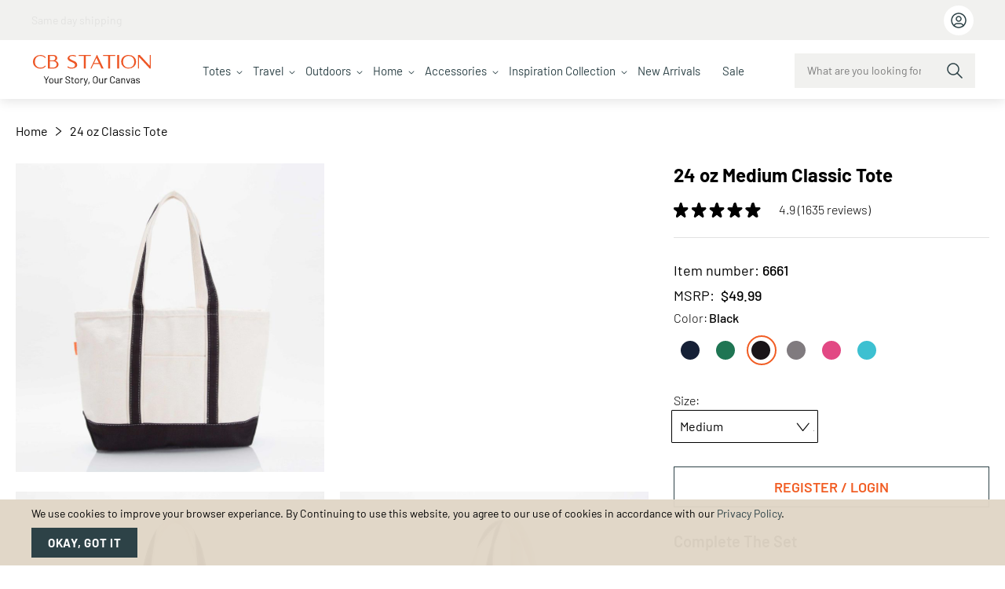

--- FILE ---
content_type: text/html; charset=UTF-8
request_url: https://www.cbstation.com/24-oz-classic-tote.html
body_size: 34799
content:
		 <!doctype html><html lang="en"><head prefix="og: http://ogp.me/ns# fb: http://ogp.me/ns/fb# product: http://ogp.me/ns/product#"> <meta charset="utf-8"/><meta name="title" content="24 oz Classic Tote in Navy, Black, Gray | CB Station"/><meta name="description" content="Grab our 24 oz classic canvas tote in navy, black and gray color."/><meta name="keywords" content="CB Station"/><meta name="robots" content="INDEX,FOLLOW"/><meta name="viewport" content="width=device-width, initial-scale=1, maximum-scale=1.0, user-scalable=no"/><meta name="format-detection" content="telephone=no"/><title>24 oz Classic Tote in Navy, Black, Gray | CB Station</title><link rel="stylesheet" type="text/css" media="all" href="https://www.cbstation.com/static/version1768301462/_cache/merged/4d152dac3ad2476d4489c7b5ae42e94e.min.css" /><link rel="stylesheet" type="text/css" media="print" href="https://www.cbstation.com/static/version1768301462/frontend/tv_themevast_package/riverside1/en_US/css/print.min.css" /><link rel="canonical" href="https://www.cbstation.com/24-oz-classic-tote.html" /><link rel="icon" type="image/x-icon" href="https://www.cbstation.com/media/favicon/stores/1/favicon-cbs.ico" /><link rel="shortcut icon" type="image/x-icon" href="https://www.cbstation.com/media/favicon/stores/1/favicon-cbs.ico" /> <meta name="twitter:card" content="summary_large_image"/><meta name="twitter:site" content="@cbstation"/><meta name="twitter:creator" content="@cbstation"/><meta name="twitter:title" content="24 oz Classic Tote in Navy, Black, Gray | CB Station"/><meta name="twitter:url" content="https://www.cbstation.com/24-oz-classic-tote.html"/><meta name="twitter:description" content="Grab our 24 oz classic canvas tote in navy, black and gray color."/><meta name="twitter:image" content="https://www.cbstation.com/media/catalog/product/cache/b21646f911f4d8bc421bb75e6713c43d/2/4/24_oz_classic_totes_-_l_m.jpg"/> <!-- BLOCK seo_code_header --> <!--Freshachat Start --> <!-- <div id="custom_fc_button"><a id="open_fc_widget" onClick="window.fcWidget.open();window.fcWidget.show();" style="cursor:pointer;"><img src="https://www.cbstation.com/static/version1768301462/frontend/tv_themevast_package/riverside1/en_US/images/live-chat.png" alt="Live Chat" width="80" height="80"></a></div> --> <noscript><img alt="" src="https://secure.scan6show.com/207040.png" style="display:none;" /></noscript><!-- /BLOCK seo_code_header --><meta property="og:type" content="product"/><meta property="og:url" content="https://www.cbstation.com/24-oz-classic-tote.html"/><meta property="og:title" content="24 oz Classic Tote in Navy, Black, Gray | CB Station"/><meta property="og:description" content="Zip Closure, 1 Outside Pocket, Inside Organizer, Long 14&quot; Handles"/><meta property="og:image" content="https://www.cbstation.com/media/catalog/product/cache/9d513b78e1d51021e44f57b4fccf3b0c/2/4/24_oz_classic_totes_-_l_m.jpg"/><meta property="og:site_name" content="CBStation"/> <style type="text/css">body.loading_body .preloading .loading{background-image:url(https://www.cbstation.com/static/version1768301462/frontend/tv_themevast_package/riverside1/en_US/images/loader-1.gif)}body.loading_img img.loaded{background-image:none}</style></head><body data-container="body" data-mage-init='{"loaderAjax": {}, "loader": { "icon": "https://www.cbstation.com/static/version1768301462/frontend/tv_themevast_package/riverside1/en_US/images/loader-2.gif"}}' id="html-body" class=" page-product-configurable catalog-product-view product-24-oz-classic-tote page-layout-1column"><div class="page-wrapper"> <noscript><div class="message global noscript"><div class="content"><p><strong>JavaScript seems to be disabled in your browser.</strong> <span>For the best experience on our site, be sure to turn on Javascript in your browser.</span></p></div></div></noscript> <div class="notice global site local_storage" style="display:none;"><div class="content"><p><strong>Local Storage seems to be disabled in your browser.</strong><br />For the best experience on our site, be sure to turn on Local Storage in your browser.</p></div></div> <div role="alertdialog" tabindex="-1" class="message global cookie" id="notice-cookie-block" style="display:none;"><div role="document" class="content" tabindex="0"><p><strong>We use cookies to improve your browser experiance. By Continuing to use this website, you agree to our use of cookies in accordance with our</strong> <a href="https://www.cbstation.com/privacy-policy">Privacy Policy</a>.</p><button id="btn-cookie-allow" class="action allow primary"><span>Okay, got it</span></button></div></div> <header class="header-container head-usp"> <section class="header-top"><div class="content"><div class="header-usp-slide">High quality, low prices &amp; free shipping on orders $1000+</div><div class="header-usp-slide">Same day shipping</div></div><div class="phone-bar-wrapper"> <ul class="phone-top-bar"> </ul><ul class="mini-login-list"><li class="last-link"><div class="header-login-link"><a class="action showcustommenu" title="User Profile" href="javascript:void(0)"><i class="fa fa-user">&nbsp;</i></a> <div id="menudropdown" class="dropdown-content" style="display:none;"><span class="close-loginbox">&nbsp;</span> <ul class="actions-toolbar"><li> <a class="headlinkpop action secondary" id="loginpopup" href="https://www.cbstation.com/customer/account/login">Login</a> <div class="header_login_form"> <div class="block block-customer-login"><div class="block-title"><h3 id="block-customer-login-heading" role="heading" aria-level="2"><i class="fa fa-user"></i>Login</h3></div><div class="block-content" aria-labelledby="block-customer-login-heading"><form class="form form-login" action="https://www.cbstation.com/customer/account/loginPost/" method="post" id="login-form" data-mage-init='{"validation":{}}'><input name="form_key" type="hidden" value="ynG6bxAmjMfh66tL" /> <input type="hidden" name="referer" value="aHR0cHM6Ly93d3cuY2JzdGF0aW9uLmNvbS8yNC1vei1jbGFzc2ljLXRvdGUuaHRtbA,," /><input type="hidden" id="referer_params" name="referer_params" value="" /><fieldset class="fieldset login"><div class="field email required"><div class="control"><input placeholder="Email" name="login[username]" value="" autocomplete="off" id="email" type="email" class="input-text" title="Email" data-mage-init='{"mage/trim-input":{}}' data-validate="{required:true, 'validate-email':true}"></div></div><div class="field password required"><div class="control"><input placeholder="Password" name="login[password]" value="" type="password" autocomplete="off" class="input-text" id="pass" title="Password" data-validate="{required:true}"></div></div><div class="field forgot-link"><div class="secondary"><a class="action remind forgotpass" href="javascript:void(0)"><span>Forgot Your Password?</span></a></div></div> <div class="actions-toolbar"><div class="primary"><button type="submit" class="action login primary" name="send" id="send2"><span>Sign In</span></button></div></div></fieldset></form></div></div></div><div class="header_forgot_form" style="display:none;"> <form class="form password forget" action="https://www.cbstation.com/customer/account/forgotpasswordpost/" method="post" id="form-validate" data-mage-init='{"validation":{}}'><fieldset class="fieldset" data-hasrequired="* Required Fields"><div class="field note">If you've forgotten your password, please enter your email address below and click "Submit". We will send you an email within the next few minutes to change your password.</div><div class="field email required"><div class="control"><input placeholder="Email" type="email" name="email" alt="email" id="email_address" class="input-text" value="" data-validate="{required:true, 'validate-email':true}"></div></div></fieldset><div class="actions-toolbar"><div class="primary"><button type="submit" class="action small submit primary"><span>Submit</span></button></div></div></form></div></li> <li class="signup-text">Don't Have An Account?</li> <li> <a class="headlinkpop action primary" id="registerpopup" href="https://www.cbstation.com/customer/account/create">Register</a></li></ul></div></div></li></ul> </div></section><section class="header-middle"><div class="navright-wrap"><ul class="header links"> <li class="authorization-link" data-label="or"><a href="https://www.cbstation.com/customer/account/login/referer/aHR0cHM6Ly93d3cuY2JzdGF0aW9uLmNvbS8yNC1vei1jbGFzc2ljLXRvdGUuaHRtbA%2C%2C/">Log In</a></li> <li class="block block-search algolia-search-block"><div class="block block-title" title="Search" data-role="title"><strong>Search</strong></div><div class="block block-content" data-role="content"><div class="show_search"><span class="close-btn" id="closeSearch"></span> <div id="algoliaAutocomplete" class="algolia-search-input"></div></div></div></li> </ul></div> <div class="nav-togglebar" data-menu="11" data-action="toggle-nav"><div class="icon-left"></div><div class="icon-right"></div></div> <a class="logo" href="https://www.cbstation.com/" title="CB Station - Your Story, Our Canvas"> <img src="https://www.cbstation.com/static/version1768301462/frontend/tv_themevast_package/riverside1/en_US/images/cbstation-logo-1.svg" alt="CB Station - Your Story, Our Canvas" width="189" height="48" /></a> <div class="sections nav-sections"> <div class="section-items nav-sections-items" data-mage-init='{"tabs":{"openedState":"active"}}'> <div class="section-item-title nav-sections-item-title" data-role="collapsible"><a class="nav-sections-item-switch" data-toggle="switch" href="#store.menu">Menu</a></div><div class="section-item-content nav-sections-item-content" id="store.menu" data-role="content"> 		 <nav class="navigation " data-action="navigation"><ul class="menu" id="navMenu" data-mage-init='{"menu":{"responsive":true, "expanded":true, "position":{"my":"left top","at":"left bottom"}}}'><li class="has-mega"><a class="mainitem hasmenulist" href="https://www.cbstation.com/totes-wholesale-canvas-bags.html">Totes</a><div class="mega-menu"><div class="menu-links"><a href="https://www.cbstation.com/classic-totes-wholesale-canvas-bags.html" data-img="https://www.cbstation.com/media/wysiwyg/Timeless-Styles.jpg">Timeless Styles</a> <a href="https://www.cbstation.com/stylish-carryalls.html" data-img="https://www.cbstation.com/media/wysiwyg/736406145-stylish-carryalls.jpg">Stylish Carryalls</a> <a href="https://www.cbstation.com/wholesale-crossbodies.html" data-img="https://www.cbstation.com/media/wysiwyg/Crossbodies.jpg">Crossbodies</a> <a href="https://www.cbstation.com/reliable-rope-tote-wholesale-canvas-bags.html" data-img="https://www.cbstation.com/media/wysiwyg/Rope-Totes.jpg">Rope Totes</a> <a href="https://www.cbstation.com/wholesale-canvas-jute-tote-bags.html" data-img="https://www.cbstation.com/media/wysiwyg/Jute.jpg">Jute</a></div><div class="menu-preview"><img class="magebees_lazyload" src="https://www.cbstation.com/media/wysiwyg/Timeless-Styles.jpg" alt="Preview" loading="lazy"></div></div></li><li class="has-mega"><a class="mainitem hasmenulist" href="https://www.cbstation.com/travel-and-leisure-wholesale-canvas-bags.html">Travel</a><div class="mega-menu"><div class="menu-links"><a href="https://www.cbstation.com/weekender-wholesale-canvas-bags.html" data-img="https://www.cbstation.com/media/wysiwyg/Weekender-Bags.jpg">Weekender Bags</a> <a href="https://www.cbstation.com/travelaccessories-wholesale-canvas-bags.html" data-img="https://www.cbstation.com/media/wysiwyg/Travel-Kits-Organizers.jpg">Travel Kits &amp; Organizers</a> <a href="https://www.cbstation.com/travel-duffels.html" data-img="https://www.cbstation.com/media/wysiwyg/Duffels-Flight-Bags.jpg">Duffels &amp; Flight Bags</a> <a href="https://www.cbstation.com/garment-bag-wholesale-canvas-bags.html" data-img="https://www.cbstation.com/media/wysiwyg/Garment-Bags-travel-new.jpg">Garment Bags</a> <a href="https://www.cbstation.com/kids-luggage.html" data-img="https://www.cbstation.com/media/wysiwyg/Kids-Luggage-new1.jpg">Kids Luggage</a></div><div class="menu-preview"><img class="magebees_lazyload" src="https://www.cbstation.com/media/wysiwyg/Travel-Kits-Organizers.jpg" alt="Preview" loading="lazy"></div></div></li><li class="has-mega"><a class="mainitem hasmenulist" href="https://www.cbstation.com/wholesale-canvas-adventure-bags.html">Outdoors</a><div class="mega-menu"><div class="menu-links"><a href="https://www.cbstation.com/wholesale-beach-towels.html" data-img="https://www.cbstation.com/media/wysiwyg/Beach-Lake-Life.jpg">Beach &amp; Lake Life</a> <a href="https://www.cbstation.com/wholesale-al-fresco-bags.html" data-img="https://www.cbstation.com/media/wysiwyg/Al-Fresco.jpg">Al Fresco</a> <a href="https://www.cbstation.com/pickleball-bag.html" data-img="https://www.cbstation.com/media/wysiwyg/Pickleball-Bag.jpg">Pickleball Bag</a> <a href="https://www.cbstation.com/tennis-tote.html" data-img="https://www.cbstation.com/media/wysiwyg/Tennis-Bag.jpg">Tennis Bag</a></div><div class="menu-preview"><img class="magebees_lazyload" src="https://www.cbstation.com/media/wysiwyg/Beach-Lake-Life.jpg" alt="Preview" loading="lazy"></div></div></li><li class="has-mega"><a class="mainitem hasmenulist" href="https://www.cbstation.com/wholesale-household-essentials.html">Home</a><div class="mega-menu"><div class="menu-links"><a href="https://www.cbstation.com/wholesale-canvas-storage-bags.html" data-img="https://www.cbstation.com/media/wysiwyg/Storage.jpg">Storage</a> <a href="https://www.cbstation.com/wine-totes-wholesale-canvas-bags.html" data-img="https://www.cbstation.com/media/wysiwyg/Wine-Beer-Carrier.jpg">Wine &amp; Beer Carriers</a> <a href="https://www.cbstation.com/wholesale-bath-towel-set.html" data-img="https://www.cbstation.com/media/wysiwyg/Towels.jpg">Towels</a> <a href="https://www.cbstation.com/lunch-tote-coolers.html" data-img="https://www.cbstation.com/media/wysiwyg/Coolers.jpg">Coolers</a> <a href="https://www.cbstation.com/wholesale-hanging-growth-chart.html" data-img="https://www.cbstation.com/media/wysiwyg/Wall-Decor.jpg">Wall Decor</a> <a href="https://www.cbstation.com/wholesale-home-storage-laundry-duffel.html" data-img="https://www.cbstation.com/media/wysiwyg/Laundry-Duffels.jpg">Laundry Duffels</a> <a href="https://www.cbstation.com/wholesale-home-storage-aprons.html" data-img="https://www.cbstation.com/media/wysiwyg/Aprons-new1.jpg">Aprons</a> <a href="https://www.cbstation.com/pillowcases.html" data-img="https://www.cbstation.com/media/wysiwyg/Pillowcases.jpg">Pillowcases</a> <a href="https://www.cbstation.com/wholesale-pet-accessories.html" data-img="https://www.cbstation.com/media/wysiwyg/Pet-Accessories.jpg">Pet Accessories</a></div><div class="menu-preview"><img class="magebees_lazyload" src="https://www.cbstation.com/media/wysiwyg/Storage.jpg" alt="Preview" loading="lazy"></div></div></li><li class="has-mega"><a class="mainitem hasmenulist" href="https://www.cbstation.com/home-accessories-wholesale-home-storage.html">Accessories</a><div class="mega-menu"><div class="menu-links"><a href="https://www.cbstation.com/make-up-bags-wholesale-canvas-bags.html" data-img="https://www.cbstation.com/media/wysiwyg/Travel-Pouches.jpg">Travel Pouches</a> <a href="https://www.cbstation.com/travelaccessories-wholesale-canvas-bags.html" data-img="https://www.cbstation.com/media/wysiwyg/Travel-Kits-Organizers.jpg">Travel Kits &amp; Organizers</a> <a href="https://www.cbstation.com/wholesale-bag-straps.html" data-img="https://www.cbstation.com/media/wysiwyg/Bag-Straps.jpg">Bag Straps</a> <a href="https://www.cbstation.com/garment-bag-wholesale-canvas-bags.html" data-img="https://www.cbstation.com/media/wysiwyg/Garment-Bags-acc.jpg">Garment Bags</a> <a href="https://www.cbstation.com/wholesale-laptop-sleeve.html" data-img="https://www.cbstation.com/media/wysiwyg/Laptop-Sleeves-new.png">Laptop Sleeves</a></div><div class="menu-preview"><img class="magebees_lazyload" src="https://www.cbstation.com/media/wysiwyg/Travel-Pouches.jpg" alt="Preview" loading="lazy"></div></div></li><li class="has-mega"><a class="mainitem hasmenulist" href="https://www.cbstation.com/inspiration-collection.html">Inspiration Collection</a><div class="mega-menu"><div class="menu-links"><a href="https://www.cbstation.com/astro-sign.html" data-img="https://www.cbstation.com/media/wysiwyg/Astro-Signs.jpg">Astro Signs</a> <a href="https://www.cbstation.com/sports.html" data-img="https://www.cbstation.com/media/wysiwyg/sports.jpg">Sports</a> <a href="https://www.cbstation.com/city.html" data-img="https://www.cbstation.com/media/wysiwyg/cities.jpg">Cities</a> <a href="https://www.cbstation.com/holiday.html" data-img="https://www.cbstation.com/media/wysiwyg/736406105-holiday.jpg">Holiday</a></div><div class="menu-preview"><img class="magebees_lazyload" src="https://www.cbstation.com/media/wysiwyg/Astro-Signs.jpg" alt="Preview" loading="lazy"></div></div></li><li class="no-mega"><a class="mainitem" href="https://www.cbstation.com/new-arrivals-wholesale-canvas-bags">New Arrivals</a></li><li class="no-mega"><a class="mainitem" href="https://www.cbstation.com/sale-wholesale-canvas-bags">Sale</a></li></ul> <ul class="mobilenavigation"> <li class="level0 level-top ui-menu-item mobile-link mobile-link-btn loginbtn"><a class="headlinkpop action secondary" href="https://www.cbstation.com/customer/account/">Login</a></li> <li class="level0 level-top ui-menu-item mobile-link mobile-link-btn"><a class="headlinkpop action primary" href="https://www.cbstation.com/customer/account/create">Register</a></li> </ul></nav></div> </div></div></section></header><div class="breadcrumbs"><div class="container-inner" data-mage-init='{"breadcrumbs":{"categoryUrlSuffix":".html","useCategoryPathInUrl":0,"product":"24 oz Classic Tote"}}'></div></div><style type="text/css">.breadcrumbs ul.items li.item.category:nth-child(4){display:none}</style> <div class="widget block block-static-block"><style type="text/css">.scroll-wrapper.horizontal-scroll-wrapper ol.products.list.items.product-items .product-item-info h3.product-name,.scroll-wrapper.horizontal-scroll-wrapper ol.products.list.items.product-items .product-item-info .product-sku{float:left}.scroll-wrapper.horizontal-scroll-wrapper ol.products.list.items.product-items .product-item-info .price-box.price-final_price{overflow:hidden;width:100%}</style></div><div id="maincontent" class="page-main container-inner"><div id="algolia-autocomplete-container"></div> <a id="contentarea" tabindex="-1"></a><div class="page messages"> <div data-placeholder="messages"></div> <div data-bind="scope: 'messages'"><!-- ko if: cookieMessages && cookieMessages.length > 0 --><div aria-atomic="true" role="alert" data-bind="foreach: { data: cookieMessages, as: 'message' }" class="messages"><div data-bind="attr: { class: 'message-' + message.type + ' ' + message.type + ' message', 'data-ui-id': 'message-' + message.type }"><div data-bind="html: $parent.prepareMessageForHtml(message.text)"></div></div></div><!-- /ko --><!-- ko if: messages().messages && messages().messages.length > 0 --><div aria-atomic="true" role="alert" class="messages" data-bind="foreach: { data: messages().messages, as: 'message' }"><div data-bind="attr: { class: 'message-' + message.type + ' ' + message.type + ' message', 'data-ui-id': 'message-' + message.type }"><div data-bind="html: $parent.prepareMessageForHtml(message.text)"></div></div></div><!-- /ko --></div></div><div class="main-columns layout layout-1-col"><div class="col-main"><input name="form_key" type="hidden" value="ynG6bxAmjMfh66tL" /> <div id="authenticationPopup" data-bind="scope:'authenticationPopup'" style="display:none;"><!-- ko template: getTemplate() --><!-- /ko --></div> <div class="product-view-area clearfix"><div class="product-info"> <div class="page-title-wrapper&#x20;product"><h1 class="page-title" ><span class="base" data-ui-id="page-title-wrapper" itemprop="name">24 oz Classic Tote</span></h1></div><div class="product-social-links"> <div class="product-addto-links" data-role="add-to-links" style="display:none;"> </div></div> <div class="product-shopper-approved-star"> <span class="stars"><span style="width:98%" class="star"></span></span> <span class="ratingValue">4.9 (1635 reviews)</span></div><div class="box-inner1"><div class="product-info-stock-sku"><div class="product-info-wrapper clearfix"> <div class="product attribute sku" style="display:none" > <strong class="type">Item number:</strong> <div class="value" itemprop="sku">6663C</div></div> <div class="stock-level product-stock-level"> </div> </div><div class="product attribute msrp-wologin" style="display:none;"><strong class="type">MSRP: </strong><div class="value"></div></div></div> <div id="productselection-component" class="productselection-component"></div><div class="product-info-main"><div class="product-info-price"><div class="price-box price-final_price" data-role="priceBox" data-product-id="1720" data-price-box="product-id-1720"> </div><div class="price-box price-tier_price" data-role="priceBox" data-product-id="1720" data-price-box="product-id-1720"> </div></div> <div class="product-add-form"> <form action="https://www.cbstation.com/checkout/cart/add/uenc/aHR0cHM6Ly93d3cuY2JzdGF0aW9uLmNvbS8yNC1vei1jbGFzc2ljLXRvdGUuaHRtbA%2C%2C/product/1720/" method="post" id="product_addtocart_form" enctype="multipart/form-data"><input type="hidden" name="product" value="1720" /><input type="hidden" name="selected_configurable_option" value="" /><input type="hidden" name="related_product" id="related-products-field" value="" /><input type="hidden" name="item" value="1720" /> <input type="hidden" id="currency_symbol" name="currency_symbol" value="$" /><input type="hidden" id="product_id" name="product_id" value="" /><input type="hidden" id="pillowform_product_id" value="" /> <input name="form_key" type="hidden" value="ynG6bxAmjMfh66tL" /> <div class="product-options-wrapper" id="product-options-wrapper" data-hasrequired="* Required Fields"><div class="fieldset" tabindex="0"> <div class="swatch-opt product-detail-page" data-role="swatch-options"></div> </div></div><div class="box-add-to-links clearfix"> <div class="product-options-bottom"> </div></div> </form></div> <div class="detail-price-btn"><div class="more-info-button dealer-btn pdp-login-link"><a class="login-register-btn" href="https://www.cbstation.com/customer/account/login/referer/aHR0cHM6Ly93d3cuY2JzdGF0aW9uLmNvbS8yNC1vei1jbGFzc2ljLXRvdGUuaHRtbA%2C%2C/" title="Login">REGISTER / LOGIN</a> <a class="login-register-btn-login-mobile" href="https://www.cbstation.com/customer/account/login/referer/aHR0cHM6Ly93d3cuY2JzdGF0aW9uLmNvbS8yNC1vei1jbGFzc2ljLXRvdGUuaHRtbA%2C%2C/" title="Login">REGISTER / LOGIN</a></div></div> </div></div> <!-- --> <div class="product-info-middle product-features" id="product-features-section"></div> </div><div class="product-media"> <a id="gallery-prev-area" tabindex="-1"></a><div class="action-skip-wrapper"> <a class="action skip gallery-next-area" href="#gallery-next-area"><span> Skip to the end of the images gallery</span></a></div> <div id="new-offer-symbol-data" class="hidden"> <div id="offer-symbol" class="offer-symbol"> </div></div><div class="gallery-placeholder _block-content-loading skelton-loading" data-gallery-role="gallery-placeholder"> <div class="grid"><div class="grid__item-img"><img data-full="https://www.cbstation.com/media/catalog/product/cache/b21646f911f4d8bc421bb75e6713c43d/2/4/24_oz_classic_totes_-_l_m.jpg" data-thumb="https://www.cbstation.com/media/catalog/product/cache/b21646f911f4d8bc421bb75e6713c43d/2/4/24_oz_classic_totes_-_l_m.jpg" src="https://www.cbstation.com/media/catalog/product/cache/b21646f911f4d8bc421bb75e6713c43d/2/4/24_oz_classic_totes_-_l_m.jpg" alt="Main Product Image"></div><div class="grid__item-img"></div><div class="grid__item-img"></div><div class="grid__item-img"></div><div class="grid__item-img"></div><div class="grid__item-img"></div></div> <div class="slider-pagination"><!-- Dots will be added dynamically --></div><div class="load-more-container"><button class="load-more-btn">See More</button></div><div class="preview"><div class="preview__thumbnails"></div><div class="preview__main"><button class="preview__close">×</button> <!-- Preview items will be dynamically inserted here --><nav class="preview__nav"><button class="preview__nav-button preview__nav-button--prev"><svg viewBox="0 0 24 24"><path d="M15.41 7.41L14 6l-6 6 6 6 1.41-1.41L10.83 12z"/></svg><span>Previous</span></button> <button class="preview__nav-button preview__nav-button--next"><svg viewBox="0 0 24 24"><path d="M10 6L8.59 7.41 13.17 12l-4.58 4.59L10 18l6-6z"/></svg><span>Next</span></button></nav><div class="zoom-controls"><button class="zoom-button zoom-in" title="Zoom In">+</button> <button class="zoom-button zoom-out" title="Zoom Out">−</button></div></div></div><!-- Video Popup Modal --><div id="videoModal" class="modal"><div class="modal-content"><span class="close">&times;</span> <div class="video-container" id="video-container"><iframe id="videoFrame" src="" frameborder="0" allowfullscreen></iframe></div></div></div></div><div class="action-skip-wrapper"> <a class="action skip gallery-prev-area" href="#gallery-prev-area"><span> Skip to the beginning of the images gallery</span></a></div> <a id="gallery-next-area" tabindex="-1"></a></div></div> <div class="product info detailed"> <div class="product data items"> <div class="data content" id="product.attribute.new.features"> <div class="product-info-middle product-specification" id="product-new-features-section"></div></div> <div class="shopper-review-main"><div class="shopper-review-popup-content-data"><div class="data title clearfix" aria-labeledby="tab-label-product.info.shopper.review-title" id="tab-label-product.info.shopper.review"><h2>Customer Reviews</h2></div><div class="popup-close"></div><div class="data content" id="product.info.shopper.review"> <div id="shopper_review_page"><div id="review_header"></div><div id="product_page"></div><div id="review_image"><a href="https://www.shopperapproved.com/reviews/CBStation.com/" onclick="var nonwin=navigator.appName!='Microsoft Internet Explorer'?'yes':'no'; var certheight=screen.availHeight-90; window.open(this.href,'shopperapproved','location='+nonwin+',scrollbars=yes,width=620,height='+certheight+',menubar=no,toolbar=no'); return false;" target="_blank" rel="nofollow"></a></div></div><style type="text/css">#review_header .overall .color5{background-color:#364952!important;color:#f0f6f4!important}#review_header .overall .outof{color:#364952!important;background-color:#f0f6f4!important}</style></div></div><div class="overlay"></div></div> </div></div><style>.simple-slider{position:relative;width:100%;overflow:hidden;padding:0 50px;margin:20px 0;box-sizing:border-box}.slider-container{display:flex;flex-wrap:nowrap;width:100%;transition:transform .3s ease;will-change:transform;list-style:none;margin:0;padding:0}.slider-item{flex:0 0 25%;padding:0 10px;box-sizing:border-box;min-width:0;max-width:25%}.slider-nav{position:absolute;top:50%;width:40px;height:40px;margin-top:-20px;z-index:10;cursor:pointer;background-color:#f0f0f0;color:#333;border-radius:50%;display:flex;align-items:center;justify-content:center;border:1px solid #ddd;box-shadow:0 2px 5px rgba(0,0,0,.1);font-size:18px;font-weight:bold}.slider-prev{left:5px}.slider-next{right:5px}.product-details{padding:10px;text-align:center}.product-img{max-width:100%;height:auto}.product-name{margin-top:10px;font-size:14px}.auc-Recommend-item a,.product-url{display:block!important;text-decoration:none!important;color:inherit!important;cursor:pointer!important;pointer-events:auto!important;z-index:100!important;position:relative!important}@media (max-width:1200px){.slider-item{flex:0 0 33.33%;max-width:33.33%}}@media (max-width:992px){.slider-item{flex:0 0 50%;max-width:50%}}@media (max-width:480px){.slider-item{flex:0 0 100%;max-width:100%}}</style><div id="frequentlyBoughtTogether" class="recommend-component"></div><div id="relatedProducts"></div> <div class="pdp-faq-wrap"> <div class="faqlist" id="faqlist"> <h2>FAQs for 24 oz Classic Tote</h2> <p>Find answers to the most common questions about this product.</p><div id="element" class="qa-list"> <div class="collapsibleTab"><div> Q )&nbsp; <span>How to take care of Canvas Products? </span></div></div><div class="collapsibleContent"><p>Protect your canvas with Scotchgard before use, spot-treat stains as needed, and store it safely to ensure long-lasting durability.Machine washing is not recommended.</p></div> <div class="collapsibleTab"><div> Q )&nbsp; <span>Handle Comfort</span></div></div><div class="collapsibleContent"><p>The handles are comfortable to hold,even when the bag is full, and long enough to wear over the shoulder.</p></div> <div class="collapsibleTab"><div> Q )&nbsp; <span>Inside Pocket</span></div></div><div class="collapsibleContent"><p>Inside, the organizer features several slots and compartments for organizing your items. These might include spaces for IDs, cash, and even small valuables.</p></div> <div class="collapsibleTab"><div> Q )&nbsp; <span>Is this product Eco-Friendly?</span></div></div><div class="collapsibleContent"><style type="text/css"><!--td{border:1px solid #ccc}br{mso-data-placement:same-cell}--></style><p><span data-sheets-root="1">These totes are made from traditional canvas, crafted from natural fibers like cotton, which are both biodegradable and renewable resources. </span></p></div></div><div id="ln_overlay" class="ln_overlay"><div class="loader"><img src="https://www.cbstation.com/static/version1768301462/frontend/tv_themevast_package/riverside1/en_US/images/loader-1.gif" alt="Loading..."></div></div></div> <div class="order-products-toolbar toolbar bottom"> <div class="pager"> <p class="toolbar-amount"><span class="toolbar-number"> 4 Item(s) </span></p> </div> </div> </div><section class="bottom-catalog-section"><div class="tabs-container"><div class="tab-list-contaier"><h4>Why CB Station?</h4><ul class="tabs"><li class="tab active" data-tab="tab1">Industry Expertise</li><li class="tab" data-tab="tab2">Milestones</li><li class="tab" data-tab="tab3">Our Commitment</li><li class="tab" data-tab="tab4">Our Values</li></ul></div><div class="tab-content-container"><div id="tab1" class="tab-content active"><div class="content-detail"><p>With a proven track record of success, we bring deep knowledge and experience in delivering high-quality, practical, and eco-friendly products. Our commitment to on-time performance and consistent service sets us apart, ensuring reliability and excellence in every aspect of our work.</p><picture> <img src="https://www.cbstation.com/media/wysiwyg/Industry-Expertise-images-1.jpg" alt="Industry Expertise" width="" height="" loading="lazy"> </picture></div></div><div id="tab2" class="tab-content"><div class="content-detail"><div class="left-section"><picture> <img src="https://www.cbstation.com/media/wysiwyg/cb-station-milestone.png" alt="Milestones" width="" height="" loading="lazy"> </picture></div><div class="right-section"><div class="inner-content"><div class="inner-content-detail"><h5>Customer retention</h5><p>85% customer retention over 3 years.</p></div><div class="inner-content-detail"><h5>Orders served</h5><p>112661 + orders.</p></div><div class="inner-content-detail"><h5>On-time shipping</h5><p>99% on-time shipping.</p></div></div></div></div></div><div id="tab3" class="tab-content"><div class="content-detail"><div class="inner-content-detail"><p>Dedicated to <br>building trust</p><picture> <img src="https://www.cbstation.com/media/wysiwyg/cbstation-commitment-2.png" alt="Dedicated to building trust" width="" height="" loading="lazy"> </picture></div><div class="inner-content-detail"><p>Prioritizing clear <br>communication</p><picture> <img src="https://www.cbstation.com/media/wysiwyg/cbstation-commitment-1.png" alt="Dedicated to building trust" width="" height="" loading="lazy"> </picture></div><div class="inner-content-detail"><p>Providing ongoing <br>support</p><picture> <img src="https://www.cbstation.com/media/wysiwyg/cbstation-commitment-3.png" alt="Dedicated to building trust" width="" height="" loading="lazy"> </picture></div></div></div><div id="tab4" class="tab-content"><div class="content-detail"><div class="inner-content"><div class="inner-content-detail"><h5>Excellence Always</h5><p>We uphold the highest standards in our products, services, and customer experience.</p></div><div class="inner-content-detail"><h5>Transparency</h5><p>Open, honest, and constructive communication - no egos, no politics.</p></div><div class="inner-content-detail"><h5>Integrity First</h5><p>Do the right thing.</p></div><div class="inner-content-detail"><h5>Humble Confidence</h5><p>We lead with expertise while staying grounded.</p></div></div></div></div></div></div></section><style type="text/css">@media only screen and (min-width:1450px){.bottom-catalog-section .tabs-container #tab4 .inner-content-detail h5{padding-bottom:10px}.bottom-catalog-section .tabs-container #tab4 .inner-content .inner-content-detail{padding:20px 100px 20px 50px}body section.bottom-catalog-section{padding-top:120px}}@media only screen and (max-width:767px){body.catalog-product-view section.bottom-catalog-section{margin-left:-15px;margin-right:-15px}}</style> </div></div></div><footer class="page-footer"><div class="footer content"><div class="footer-column who-we-are"><h3><img src="https://www.cbstation.com/media/wysiwyg/who-we-are.png" alt="Who we are" width="173" height="21"></h3><div class="footer-content"><p>CB Station stands out from the rest in the personalized gift industry. We are GA-based, woman-owned, and revel in quality canvas products that bring classic design and functionality to our partners.</p><ul class="social"><li class="fb"><a title="Facebook" href="https://www.facebook.com/cbstation" target="_blank" rel="noopener">Facebook</a></li><li class="twitter"><a title="Twitter" href="https://www.twitter.com/cbstation" target="_blank" rel="noopener">Twitter</a></li><li class="linkedin"><a title="LinkedIn" href="https://www.linkedin.com/company/cbstation/" target="_blank" rel="noopener">LinkedIn</a></li><li class="instagram"><a title="Instagram" href="https://www.instagram.com/cb_station/" target="_blank" rel="noopener">Instagram</a></li><li class="pinterest"><a title="Pinterest" href="https://www.pinterest.com/cbstation/" target="_blank" rel="noopener">Pinterest</a></li></ul></div></div><div class="footer-column business-hours"><h3>Business Hours</h3><div class="footer-content"><ul><li>Mon-Fri 8.30AM - 5.30PM</li><li>Sat,Sun......Closed</li></ul><h3>Showroom Address</h3><p>AmericaMart Building 2 <br>230 Ted Turner Drive NW,<br>Suite 803A, Atlanta, GA 30303</p></div></div><div class="footer-column footer-links"><h3>Info</h3><div class="footer-content"><ul class="clearfix"><li><a title="About Us" href="/aboutus">About Us</a></li><!-- <li><a title="Contact Us" href="/contact">Contact Us</a></li> --><li><a title="Terms &amp; Conditions" href="/terms-conditions">Terms &amp; Conditions</a></li><li><a title="Blog" href="/blog/">Blog</a></li><li><a title="Customer Reviews" href="/customer-reviews">Customer Reviews</a></li><li><a title="Careers" href="/careers">Careers</a></li></ul></div></div><div class="footer-column footer-links"><h3>Customer Support</h3><div class="footer-content"><ul><li><a title="FAQs" href="/frequently-asked-questions">FAQs</a></li><li><a title="Find a Store" href="/amlocator">Find a Store</a></li><li><a title="Warranty" href="/warranty">Warranty</a></li><li><a title="CB Station Channel" href="https://www.cbstation.com/how-to-buy-products-support-videos/">CB Station Channel</a></li><li><a title="Privacy Policy" href="/privacy-policy">Privacy Policy</a></li><li><a title="Shipping &amp; Returns" href="/shipping-and-return">Shipping &amp; Returns</a></li></ul></div></div><div class="footer-column footer-contact"><h3>Contact Us</h3><div class="footer-content"><ul><li class="address">2305 Newpoint Parkway, <br>Bldg #2, 1st Floor, <br>Lawrenceville, GA 30043</li><li class="phone"><a title="866-960-5865" href="tel:+1866-960-5865">866-960-5865</a></li><li class="fax"><a title="903-357-4370">903-357-4370</a></li><!-- <li class="mail"><a title="info@cbstation.com" href="mailto:info@cbstation.com">info@cbstation.com</a></li> --><li class="mail"><a title="Contact Us" href="/contact">Contact Us</a></li></ul></div></div><style>.page-footer .footer-column.footer-contact .footer-content li.address{min-width:230px}@media only screen and (min-width:1250){.page-footer .footer-column.footer-contact .footer-content li.address{min-width:230px}}.slider_cbs_video_banner .banner_item img.banner-bg-image{width:100%;height:100%;position:absolute;left:0;top:0;object-fit:cover}@media (max-width:1440px) and (min-width:1400px){nav.navigation .level0>.submenu li.wholesale-household li.level1.nav-4-5,nav.navigation .level0>.submenu li.wholesale-household li.level1.nav-4-6,nav.navigation .level0>.submenu li.wholesale-household li.level1.nav-4-8{margin-top:-25px}}@media (max-width:1401px) and (min-width:1280px){nav.navigation .level0>.submenu li.wholesale-household li.level1.nav-4-5,nav.navigation .level0>.submenu li.wholesale-household li.level1.nav-4-6,nav.navigation .level0>.submenu li.wholesale-household li.level1.nav-4-8{margin-top:-45px}}@media (max-width:1200px) and (min-width:1025px){nav.navigation .level0>.submenu li.wholesale-household li.level1.nav-4-5,nav.navigation .level0>.submenu li.wholesale-household li.level1.nav-4-6,nav.navigation .level0>.submenu li.wholesale-household li.level1.nav-4-8{margin-top:-20px}}@media (max-width:1100px) and (min-width:1025px){nav.navigation .level0>.submenu li.wholesale-household li.level1.nav-4-5,nav.navigation .level0>.submenu li.wholesale-household li.level1.nav-4-6,nav.navigation .level0>.submenu li.wholesale-household li.level1.nav-4-8{margin-top:-36px}}@media screen and (min-width:1200px){span.logo{width:30%}.sections.nav-sections{width:35%}div.navright-wrap{width:35%}}@media (min-width:1025px){.navigation .level0>.submenu>.level-top{height:auto}}@media screen and (max-width:1680px) and (min-width:1025px){nav.navigation .level0>.submenu>.level-top>.submenu{min-height:89.15vh}}.filter-wrapper.sticky-header{top:78px}@media (min-width:1025px){.navigation.special-category .level0{margin:0 2.19vw 0 0}}@media screen and (min-width:1025px){.navigation .level0>.submenu li.wholesale-adventure li.level1.nav-3-7 a{padding:0}}.navigation .level0>.submenu li.wholesale-adventure li.level1.nav-3-7{display:flex;align-items:center}.usp-bottom .usp-main ul{padding-left:0}@media screen and (min-width:1025px){.header-container .navigation .level0>.submenu>.level-top>.submenu>li>a{font-weight:500}}@media screen and (max-width:767px){.reorder-products-index .reorder-actions{margin-top:20px}}@media screen and (min-width:992px){.catalog-product-view .fotorama__stage{margin-bottom:0}.header-container section.header-top{min-height:51px}}@media only screen and (min-width:1200px) and (max-width:1440px){.navigation .level0>.submenu li.wholesale-household li.level1.nav-4-6.parent.ui-menu-item{margin-top:0}}.catalogsearch-result-index .product-item .product-photo .prod-wishlist{display:none}.nav-open div#first-visit-message{display:none!important}@media screen and (max-width:1024px){.header-container section.header-top{min-height:51px}}.customer-account-index .dashboard-row .dashboard-half .box-content td.addcartbtn .qty-wrapper{margin-right:3px}@media only screen and (min-width:1441px) and (max-width:1499px){body .product-info-main .product-info-price .price-container .price,.price-section .price-container .price{font-size:14px}body .product-info-main .product-info-price .price-box .msrp{font-size:14px}body .product-info-main .product-info-price .price-box .yousave-price .price-wrapper{font-size:14px}body .product-info-main .product-info-price.sale-final-price .price-box.price-tier_price .price-simple-label,body .product-info-main .product-info-price.sale-final-price .price-box .msrp-label{width:72px}body .product-info-main .product-info-price .price-box .price-simple-label,body .product-info-main .product-info-price .price-box .msrp-label,body .product-info-main .product-info-price .price-box .price-sale-label,body .product-info-main .product-info-price .price-box .yousave-price .price-label{font-size:1.4rem;padding:11px 10px}.product-info-main .product-info-price.sale-final-price .price-box.price-tier_price .price-tier_price,.product-info-main .product-info-price.sale-final-price .price-box .msrp{width:calc(100% - 72px)}.product-info-main .product-info-price .price-box .msp{font-size:14px}}</style></div><div class="footer-container"> <div class="copyright">© 2026 CBSTATION. ALL RIGHTS RESERVED.</div> <div class="footer-right"><div class="powered-by">Ecommerce solutions powered by: <span>Commerce pundit</span></div><div class="payment_icons_wrap"><ul class="footer_payment_icons"><li class="payment_icons">&nbsp;</li><li class="pci_icon">&nbsp;</li></ul><style type="text/css">.special-index-index.page-layout-1column #product-main .product-head .color-count{display:none}</style></div></div><div id="back-top" class="hidden-xs"></div></div></footer> <!-- Google Tag Manager (noscript) --><noscript><iframe src="https://www.googletagmanager.com/ns.html?id=GTM-W9BML3J" height="0" width="0" style="display:none;visibility:hidden"></iframe></noscript><!-- End Google Tag Manager (noscript) --> <!-- BLOCK seo_code_footer --> <!--Need to add hreflang tags --><link rel="alternate" href="https://www.cbstation.com/24-oz-classic-tote.html" hreflang="en-us" /><!--Need to add hreflang tags --><!-- Add this code in Live Website for Mobile Recommendations --><link href="https://plus.google.com/+Cbstation" rel="publisher" /> <!-- Google Review Badge --><!-- Google Review Badge --> <!-- Start Speakable Schema Code --><!-- Start Speakable Schema Code --><!-- /BLOCK seo_code_footer --> <div class="widget block block-static-block"></div> <!-- Product hit template --><!-- Category hit template --><!-- Page hit template --><!-- Extra attribute hit template --> <!-- Suggestion hit template --> <!-- Wrapping template --> <div class="instagram-bottom"><div> <div class="instagram_wrap"> </div></div></div></div><script data-role="msrp-popup-template"type="text/x-magento-template"><div id="map-popup-click-for-price"class="map-popup"><div class="popup-header"><strong class="title"id="map-popup-heading-price"></strong></div><div class="popup-content"><div class="map-info-price"id="map-popup-content"><div class="price-box"><div class="map-msrp"id="map-popup-msrp-box"><span class="label">Price</span><span class="old-price map-old-price"id="map-popup-msrp"><span class="price"></span></span></div><div class="map-price"id="map-popup-price-box"><span class="label">Actual Price</span><span id="map-popup-price"class="actual-price"></span></div></div><form action=""method="POST"class="map-form-addtocart"><input type="hidden"name="product"class="product_id"value=""/><button type="button"title="Add to Cart"class="action tocart primary"><span>Add to Cart</span></button><div class="additional-addtocart-box"></div></form></div><div class="map-text"id="map-popup-text">Our price is lower than the manufacturer&#039;s&quot;minimum advertised price.&quot;As a result,we cannot show you the price in catalog or the product page.<br><br>You have no obligation to purchase the product once you know the price.You can simply remove the item from your cart.</div></div></div></script><script data-role="msrp-info-template"type="text/x-magento-template"><div id="map-popup-what-this"class="map-popup"><div class="popup-header"><strong class="title"id="map-popup-heading-what-this"></strong></div><div class="popup-content"><div class="map-help-text"id="map-popup-text-what-this">Our price is lower than the manufacturer&#039;s&quot;minimum advertised price.&quot;As a result,we cannot show you the price in catalog or the product page.<br><br>You have no obligation to purchase the product once you know the price.You can simply remove the item from your cart.</div></div></div></script><script>var LOCALE='en\u002DUS';var BASE_URL='https\u003A\u002F\u002Fwww.cbstation.com\u002F';var require={baseUrl:'https\u003A\u002F\u002Fwww.cbstation.com\u002Fstatic\u002Fversion1768301462\u002Ffrontend\u002Ftv_themevast_package\u002Friverside1\u002Fen_US'};</script><script  type="text/javascript"src="https://www.cbstation.com/static/version1768301462/frontend/tv_themevast_package/riverside1/en_US/requirejs/require.min.js"></script><script  type="text/javascript"src="https://www.cbstation.com/static/version1768301462/frontend/tv_themevast_package/riverside1/en_US/requirejs-min-resolver.min.js"></script><script  type="text/javascript"src="https://www.cbstation.com/static/version1768301462/frontend/tv_themevast_package/riverside1/en_US/js/bundle/bundle0.min.js"></script><script  type="text/javascript"src="https://www.cbstation.com/static/version1768301462/frontend/tv_themevast_package/riverside1/en_US/js/bundle/bundle1.min.js"></script><script  type="text/javascript"src="https://www.cbstation.com/static/version1768301462/frontend/tv_themevast_package/riverside1/en_US/js/bundle/bundle2.min.js"></script><script  type="text/javascript"src="https://www.cbstation.com/static/version1768301462/frontend/tv_themevast_package/riverside1/en_US/js/bundle/bundle3.min.js"></script><script  type="text/javascript"src="https://www.cbstation.com/static/version1768301462/frontend/tv_themevast_package/riverside1/en_US/js/bundle/bundle4.min.js"></script><script  type="text/javascript"src="https://www.cbstation.com/static/version1768301462/frontend/tv_themevast_package/riverside1/en_US/mage/requirejs/static.min.js"></script><script  type="text/javascript"src="https://www.cbstation.com/static/version1768301462/frontend/tv_themevast_package/riverside1/en_US/mage/requirejs/mixins.min.js"></script><script  type="text/javascript"src="https://www.cbstation.com/static/version1768301462/frontend/tv_themevast_package/riverside1/en_US/requirejs-config.min.js"></script><script  type="text/javascript"src="https://www.cbstation.com/static/version1768301462/frontend/tv_themevast_package/riverside1/en_US/Ebizmarts_MailChimp/js/mailchimpjs.min.js"></script><script  type="text/javascript"src="https://www.cbstation.com/static/version1768301462/frontend/tv_themevast_package/riverside1/en_US/Algolia_AlgoliaSearch/recommend.min.js"></script><script  type="text/javascript"src="https://www.cbstation.com/static/version1768301462/frontend/tv_themevast_package/riverside1/en_US/Algolia_AlgoliaSearch/internals/common.min.js"></script><script  type="text/javascript"src="https://www.cbstation.com/static/version1768301462/frontend/tv_themevast_package/riverside1/en_US/Algolia_AlgoliaSearch/instantsearch.min.js"></script><script  type="text/javascript"src="https://www.cbstation.com/static/version1768301462/frontend/tv_themevast_package/riverside1/en_US/Algolia_AlgoliaSearch/autocomplete.min.js"></script><script  type="text/javascript"src="https://www.cbstation.com/static/version1768301462/frontend/tv_themevast_package/riverside1/en_US/Algolia_AlgoliaSearch/insights.min.js"></script><script type="text/x-magento-init">{"*":{"Magento_PageCache/js/form-key-provider":{"isPaginationCacheEnabled":0}}}</script><script type="application/ld+json">{"@context":"https:\/\/schema.org","@type":"FAQPage","mainEntity":[{"@type":"Question","name":"How to take care of Canvas Products? ","acceptedAnswer":{"@type":"Answer","text":"<p>Protect your canvas with Scotchgard before use, spot-treat stains as needed, and store it safely to ensure long-lasting durability.Machine washing is not recommended.<\/p>"}},{"@type":"Question","name":"Handle Comfort","acceptedAnswer":{"@type":"Answer","text":"<p>The handles are comfortable to hold,even when the bag is full, and long enough to wear over the shoulder.<\/p>"}},{"@type":"Question","name":"Inside Pocket","acceptedAnswer":{"@type":"Answer","text":"<p>Inside, the organizer features several slots and compartments for organizing your items. These might include spaces for IDs, cash, and even small valuables.<\/p>"}},{"@type":"Question","name":"Is this product Eco-Friendly?","acceptedAnswer":{"@type":"Answer","text":"<style type=\"text\/css\"><!--td {border: 1px solid #cccccc}br {mso-data-placement:same-cell}--><\/style>\r\n<p><span data-sheets-root=\"1\">These totes are made from traditional canvas, crafted from natural fibers like cotton, which are both biodegradable and renewable resources. <\/span><\/p>"}}]};</script><script type="application/ld+json">{"@context":"http:\/\/schema.org","@type":"Product","name":"24 oz Classic Tote","description":"Zip Closure, 1 Outside Pocket, Inside Organizer, Long 14\" Handles","mpn":"6663C","sku":"6663C","image":"https:\/\/www.cbstation.com\/media\/catalog\/product\/cache\/28a14b4ae47ccf6aece5c4a04831cbcc\/2\/4\/24_oz_classic_totes_-_l_m.jpg","brand":{"@type":"Organization","name":"CB Station"},"review":{"@type":"Review","author":{"@type":"Thing","name":"CBStation"},"reviewRating":{"@type":"Rating","ratingValue":"4.9"}},"aggregateRating":{"@type":"AggregateRating","ratingValue":"4.9","reviewCount":"1635","bestRating":5,"worstRating":0.1},"offers":{"@type":"http:\/\/schema.org\/Offer","priceCurrency":"USD","price":"64.99","itemCondition":"http:\/\/schema.org\/NewCondition","availability":"http:\/\/schema.org\/InStock","priceValidUntil":"31\/12\/2024","url":"https:\/\/www.cbstation.com\/24-oz-classic-tote.html"}}</script><script>window.algoliaConfig={"instant":{"enabled":true,"selector":".main-columns","isAddToCartEnabled":true,"addToCartParams":{"action":"https:\/\/www.cbstation.com\/checkout\/cart\/add\/uenc\/aHR0cHM6Ly93d3cuY2JzdGF0aW9uLmNvbS8yNC1vei1jbGFzc2ljLXRvdGUuaHRtbA%2C%2C\/","formKey":"ynG6bxAmjMfh66tL"},"infiniteScrollEnabled":false,"urlTrackedParameters":["query","attribute:*","index","page"]},"autocomplete":{"enabled":true,"selector":".algolia-search-input","sections":[],"nbOfProductsSuggestions":6,"nbOfCategoriesSuggestions":5,"nbOfQueriesSuggestions":0,"isDebugEnabled":false},"landingPage":{"query":"","configuration":"[]"},"recommend":{"enabledFBT":false,"enabledRelated":true,"limitFBTProducts":6,"limitRelatedProducts":6},"extensionVersion":"3.8.1","applicationId":"A9KO60TCVP","indexName":"magento2_default","apiKey":"OTJlYjFjZWM3ODQ0ZGRiZmNlYTAwMTZiMjliMGQ5ZDRiN2JiZWNjNDRhZmU2NThhMGVjMmM3NzljNDQ4ZmFiNXRhZ0ZpbHRlcnM9","attributeFilter":[],"facets":[{"attribute":"color","type":"disjunctive","label":"Colors","searchable":"2","create_rule":"2"},{"attribute":"product_collection","type":"disjunctive","label":"Collection","searchable":"2","create_rule":"2"}],"areCategoriesInFacets":false,"hitsPerPage":30,"sortingIndices":[{"attribute":"price","sort":"asc","sortLabel":"Lowest price","name":"magento2_default_products_price_default_asc","label":"Lowest price","ranking":["asc(price.USD.default)","typo","geo","words","filters","proximity","attribute","exact","custom"]},{"attribute":"price","sort":"desc","sortLabel":"Highest price","name":"magento2_default_products_price_default_desc","label":"Highest price","ranking":["desc(price.USD.default)","typo","geo","words","filters","proximity","attribute","exact","custom"]},{"attribute":"created_at","sort":"desc","sortLabel":"Newest first","name":"magento2_default_products_created_at_desc","label":"Newest first","ranking":["desc(created_at)","typo","geo","words","filters","proximity","attribute","exact","custom"]}],"isSearchPage":false,"isCategoryPage":false,"isLandingPage":false,"removeBranding":false,"productId":"1720","priceKey":".USD.default","priceGroup":null,"origFormatedVar":"price.USD.default_original_formated","tierFormatedVar":"price.USD.default_tier_formated","currencyCode":"USD","currencySymbol":"$","priceFormat":{"pattern":"$%s","precision":2,"requiredPrecision":2,"decimalSymbol":".","groupSymbol":",","groupLength":3,"integerRequired":false},"maxValuesPerFacet":10,"autofocus":true,"request":{"query":"","refinementKey":"","refinementValue":"","categoryId":"","landingPageId":"","path":"","level":""},"showCatsNotIncludedInNavigation":false,"showSuggestionsOnNoResultsPage":false,"baseUrl":"https:\/\/www.cbstation.com","popularQueries":[],"useAdaptiveImage":false,"urls":{"logo":"https:\/\/www.cbstation.com\/static\/version1768301462\/frontend\/tv_themevast_package\/riverside1\/en_US\/Algolia_AlgoliaSearch\/images\/search-by-algolia.svg"},"ccAnalytics":{"enabled":true,"ISSelector":".ais-Hits-item a.result, .ais-InfiniteHits-item a.result","conversionAnalyticsMode":"place_order","addToCartSelector":".action.primary.tocart","orderedProductIds":[]},"isPersonalizationEnabled":false,"personalization":{"enabled":false,"viewedEvents":{"viewProduct":{"eventName":"Viewed Product","enabled":true,"method":"viewedObjectIDs"}},"clickedEvents":{"productClicked":{"eventName":"Product Clicked","enabled":true,"selector":".aa-PanelLayout .aa-Source .algoliasearch-autocomplete-hit","method":"clickedObjectIDs"},"productRecommended":{"eventName":"Recommended Product Clicked","enabled":false,"selector":".products-upsell .product-item","method":"clickedObjectIDs"}},"filterClicked":{"eventName":"Filter Clicked","enabled":false,"method":"clickedFilters"}},"analytics":{"enabled":false,"delay":"3000","triggerOnUiInteraction":"1","pushInitialSearch":"0"},"now":1768521600,"queue":{"isEnabled":false,"nbOfJobsToRun":5,"retryLimit":3,"nbOfElementsPerIndexingJob":300},"isPreventBackendRenderingEnabled":false,"areOutOfStockOptionsDisplayed":false,"translations":{"to":"to","or":"or","go":"Go","popularQueries":"You can try one of the popular search queries","seeAll":"See all products","allDepartments":"All departments","seeIn":"See products in","orIn":"or in","noProducts":"No products for query","noResults":"No results","refine":"Refine","selectedFilters":"Selected Filters","clearAll":"Clear all","previousPage":"Previous page","nextPage":"Next page","searchFor":"Search for products","relevance":"Relevance","categories":"Categories","products":"Products","searchBy":"Search by","searchForFacetValuesPlaceholder":"Search for other ...","showMore":"Show more products"}};</script><script type="text/x-magento-init">{"*":{"Magento_PageBuilder/js/widget-initializer":{"config":{"[data-content-type=\"slider\"][data-appearance=\"default\"]":{"Magento_PageBuilder\/js\/content-type\/slider\/appearance\/default\/widget":false},"[data-content-type=\"map\"]":{"Magento_PageBuilder\/js\/content-type\/map\/appearance\/default\/widget":false},"[data-content-type=\"row\"]":{"Magento_PageBuilder\/js\/content-type\/row\/appearance\/default\/widget":false},"[data-content-type=\"tabs\"]":{"Magento_PageBuilder\/js\/content-type\/tabs\/appearance\/default\/widget":false},"[data-content-type=\"slide\"]":{"Magento_PageBuilder\/js\/content-type\/slide\/appearance\/default\/widget":{"buttonSelector":".pagebuilder-slide-button","showOverlay":"hover","dataRole":"slide"}},"[data-content-type=\"banner\"]":{"Magento_PageBuilder\/js\/content-type\/banner\/appearance\/default\/widget":{"buttonSelector":".pagebuilder-banner-button","showOverlay":"hover","dataRole":"banner"}},"[data-content-type=\"buttons\"]":{"Magento_PageBuilder\/js\/content-type\/buttons\/appearance\/inline\/widget":false},"[data-content-type=\"products\"][data-appearance=\"carousel\"]":{"Magento_PageBuilder\/js\/content-type\/products\/appearance\/carousel\/widget":false}},"breakpoints":{"desktop":{"label":"Desktop","stage":true,"default":true,"class":"desktop-switcher","icon":"Magento_PageBuilder::css\/images\/switcher\/switcher-desktop.svg","conditions":{"min-width":"1024px"},"options":{"products":{"default":{"slidesToShow":"5"}}}},"tablet":{"conditions":{"max-width":"1024px","min-width":"768px"},"options":{"products":{"default":{"slidesToShow":"4"},"continuous":{"slidesToShow":"3"}}}},"mobile":{"label":"Mobile","stage":true,"class":"mobile-switcher","icon":"Magento_PageBuilder::css\/images\/switcher\/switcher-mobile.svg","media":"only screen and (max-width: 768px)","conditions":{"max-width":"768px","min-width":"640px"},"options":{"products":{"default":{"slidesToShow":"3"}}}},"mobile-small":{"conditions":{"max-width":"640px"},"options":{"products":{"default":{"slidesToShow":"2"},"continuous":{"slidesToShow":"1"}}}}}}}}</script><script type="text/x-magento-init">{"*":{"mage/cookies":{"expires":null,"path":"\u002F","domain":".www.cbstation.com","secure":true,"lifetime":"86400"}}}</script><script>require(['jquery'],function(jQuery){(function($){var test='test';try{localStorage.setItem(test,test);localStorage.removeItem(test)}catch(e){$(".notice.global.site.local_storage").show()}})(jQuery)});</script><script type="text/x-magento-init">{"#notice-cookie-block":{"cookieNotices":{"cookieAllowButtonSelector":"#btn-cookie-allow","cookieName":"user_allowed_save_cookie","cookieValue":{"1":1},"cookieLifetime":31536000,"noCookiesUrl":"https\u003A\u002F\u002Fwww.cbstation.com\u002Fcookie\u002Findex\u002FnoCookies\u002F"}}}</script><script>window.cookiesConfig=window.cookiesConfig||{};window.cookiesConfig.secure=true;</script><script>require.config({map:{'*':{wysiwygAdapter:'mage/adminhtml/wysiwyg/tiny_mce/tinymce5Adapter'}}});</script><script>require.config({paths:{googleMaps:'https\u003A\u002F\u002Fmaps.googleapis.com\u002Fmaps\u002Fapi\u002Fjs\u003Fv\u003D3\u0026key\u003D'},config:{'Magento_PageBuilder/js/utils/map':{style:''},'Magento_PageBuilder/js/content-type/map/preview':{apiKey:'',apiKeyErrorMessage:'You\u0020must\u0020provide\u0020a\u0020valid\u0020\u003Ca\u0020href\u003D\u0027https\u003A\u002F\u002Fwww.cbstation.com\u002Fadminhtml\u002Fsystem_config\u002Fedit\u002Fsection\u002Fcms\u002F\u0023cms_pagebuilder\u0027\u0020target\u003D\u0027_blank\u0027\u003EGoogle\u0020Maps\u0020API\u0020key\u003C\u002Fa\u003E\u0020to\u0020use\u0020a\u0020map.'},'Magento_PageBuilder/js/form/element/map':{apiKey:'',apiKeyErrorMessage:'You\u0020must\u0020provide\u0020a\u0020valid\u0020\u003Ca\u0020href\u003D\u0027https\u003A\u002F\u002Fwww.cbstation.com\u002Fadminhtml\u002Fsystem_config\u002Fedit\u002Fsection\u002Fcms\u002F\u0023cms_pagebuilder\u0027\u0020target\u003D\u0027_blank\u0027\u003EGoogle\u0020Maps\u0020API\u0020key\u003C\u002Fa\u003E\u0020to\u0020use\u0020a\u0020map.'},}});</script><script>require.config({shim:{'Magento_PageBuilder/js/utils/map':{deps:['googleMaps']}}});</script><script type="text/javascript"defer>require(['jquery'],function($){var loginUrl="https://www.cbstation.com/customer/account/login/";$(document).ready(function($){$(".header-login-link .showcustommenu").click(function(){if($('.minicart-wrapper').hasClass("active")){$(".minicart-wrapper").removeClass("active")}$("#menudropdown").toggle('slide',{direction:'up'},500).removeClass('dropdown-content-default');$(".headlinkpop").show();$('.signup-text').show();$(".header_login_form").hide();let refererUrl=window.location.href;let formKey=$.mage.cookies.get('form_key');$.ajax({url:'/coreoverride/customer/setReferer',type:'POST',dataType:'json',data:{referer:refererUrl,form_key:formKey},success:function(response){console.log('Referer URL set in session:',refererUrl)},error:function(){console.log('Error setting referer URL.')}})});$(".header_login_form").hide();$(document).click(function(e){let userContainer=$("#menudropdown");let showcustommenuAnchor=$('.showcustommenu');if(!userContainer.is(e.target)&&!showcustommenuAnchor.is(e.target)&&userContainer.has(e.target).length===0&&!$(".login-register-btn").is(e.target)&&!$(".login-register-open").is(e.target)&&!$(".more-info-button").find(e.target).length){userContainer.hide(500).removeClass('dropdown-content-default')}});$('#menudropdown .close-loginbox').click(function(e){$("#menudropdown").toggle(500).removeClass('dropdown-content-default')});$(document).on("click",".listing-dealer-text",function(e){e.stopPropagation();if($(window).width()>=768){if($('.minicart-wrapper').hasClass("active")){$(".minicart-wrapper").removeClass("active")}$(".header-login-link .showcustommenu").trigger('click')}else{window.location.href=loginUrl}});$(".home-dealer-text").click(function(){if($(window).width()>=768){if($('.minicart-wrapper').hasClass("active")){$(".minicart-wrapper").removeClass("active")}$(".header-login-link .showcustommenu").trigger('click')}else{window.location.href=loginUrl}});$(document).on('click',".popup-login-register-btn-login",function(e){e.stopPropagation();if($(this).closest('#sparsh-mfp-quickview').length){$(".sparsh-mfp-quick-close").trigger('click')}$(".header-login-link .showcustommenu").trigger('click');var url=$(location).attr("href");var params=url.split('#');if(params.length>1){$("#referer_params").val(params[1])}});$(".login-register-btn").click(function(e){var url=$(location).attr("href");console.log(url);var params=url.split('#');if(params.length>1){$("#referer_params").val(params[1])}})})});</script><script type="text/javascript"defer>require(["jquery","Magento_Ui/js/modal/modal"],function($,modal){var options={type:'popup',responsive:true,innerScroll:true,title:"Forgot Your Password"};$(".forgotpass").on('click',function(){$('.header_forgot_form').css('display','block');var popupdata=$('.header_forgot_form');modal(options,popupdata);popupdata.modal('openModal');$('.modal-footer').hide()})});</script><script type="text/javascript"defer>require(['jquery','jquery/ui'],function($){$('#show-cart-mini').click(function(){if($('#menudropdown').css('display')=='block'){$('#menudropdown').css('display','none')}})});</script><script type="text/x-magento-init">{"*":{"Magento_Ui/js/core/app":{"components":{"customer":{"component":"Magento_Customer/js/view/customer"}}}}}</script><script type="text/javascript"defer>require(['jquery'],function($){$(document).ready(function(){var previousScroll=0;$(window).scroll(function(){if($(this).scrollTop()>86){$('.header-container').addClass("header-sticky animated slideInDown")}else{$('.header-container').removeClass("header-sticky animated slideInDown")}});if(navigator.userAgent.indexOf('MSIE')!==-1||navigator.appVersion.indexOf('Trident/')>-1){$(window).scroll(function(event){var scroll=$(window).scrollTop();if(scroll>522){$('.filter-wrapper').addClass("sticky-top-ie")}else{$('.filter-wrapper').removeClass("sticky-top-ie")}})}})});</script><script defer>require(['Magento_Customer/js/customer-data'],function(customerData){var sections=['cart'];customerData.invalidate(sections)});</script><script type="text/javascript">require(['jquery','jquery/ui','mage/collapsible','matchMedia','domReady!'],function($){$(".algolia-search-block").on("dimensionsChanged",function(event,data){var opened=data.opened;if(opened){$(this).find(".algolia-search-input .input-text").focus();if($(window).width()<=1024){$("html").removeClass("nav-before-open nav-open")}}else{$(this).find(".algolia-search-input .input-text").blur()}});mediaCheck({media:'(max-width: 767px)',entry:function(){$(".algolia-search-block").collapsible({active:false});$("#closeSearch, .nav-togglebar").click(function(e){$(".algolia-search-block").collapsible("deactivate")})}})});</script><script type="text/x-magento-init">{"*":{"Magento_Ui/js/core/app":{"components":{"messages":{"component":"Magento_Theme/js/view/messages"}}}}}</script><script>window.authenticationPopup={"autocomplete":"off","customerRegisterUrl":"https:\/\/www.cbstation.com\/customer\/account\/create\/","customerForgotPasswordUrl":"https:\/\/www.cbstation.com\/customer\/account\/forgotpassword\/","baseUrl":"https:\/\/www.cbstation.com\/","customerLoginUrl":"https:\/\/www.cbstation.com\/customer\/ajax\/login\/"};</script><script type="text/x-magento-init">{"#authenticationPopup":{"Magento_Ui/js/core/app":{"components":{"authenticationPopup":{"component":"Magento_Customer\/js\/view\/authentication-popup","children":{"messages":{"component":"Magento_Ui\/js\/view\/messages","displayArea":"messages"}}}}}},"*":{"Magento_Ui/js/block-loader":"https://www.cbstation.com/static/version1768301462/frontend/tv_themevast_package/riverside1/en_US/images/loader-1.gif"}}</script><script type="text/x-magento-init">{"*":{"Magento_Customer/js/section-config":{"sections":{"stores\/store\/switch":["*"],"stores\/store\/switchrequest":["*"],"directory\/currency\/switch":["*"],"*":["messages"],"customer\/account\/logout":["*","recently_viewed_product","recently_compared_product","persistent"],"customer\/account\/loginpost":["*"],"customer\/account\/createpost":["*"],"customer\/account\/editpost":["*"],"customer\/ajax\/login":["checkout-data","cart","captcha"],"catalog\/product_compare\/add":["compare-products"],"catalog\/product_compare\/remove":["compare-products"],"catalog\/product_compare\/clear":["compare-products"],"sales\/guest\/reorder":["cart"],"sales\/order\/reorder":["cart"],"checkout\/cart\/add":["cart","directory-data"],"checkout\/cart\/delete":["cart"],"checkout\/cart\/updatepost":["cart"],"checkout\/cart\/updateitemoptions":["cart"],"checkout\/cart\/couponpost":["cart"],"checkout\/cart\/estimatepost":["cart"],"checkout\/cart\/estimateupdatepost":["cart"],"checkout\/onepage\/saveorder":["cart","checkout-data","last-ordered-items"],"checkout\/sidebar\/removeitem":["cart"],"checkout\/sidebar\/updateitemqty":["cart"],"rest\/*\/v1\/carts\/*\/payment-information":["cart","last-ordered-items","captcha","instant-purchase","mpdt-data","osc-data"],"rest\/*\/v1\/guest-carts\/*\/payment-information":["cart","captcha","mpdt-data","osc-data"],"rest\/*\/v1\/guest-carts\/*\/selected-payment-method":["cart","checkout-data","osc-data"],"rest\/*\/v1\/carts\/*\/selected-payment-method":["cart","checkout-data","instant-purchase","osc-data"],"customer\/address\/*":["instant-purchase"],"customer\/account\/*":["instant-purchase"],"vault\/cards\/deleteaction":["instant-purchase"],"multishipping\/checkout\/overviewpost":["cart"],"paypal\/express\/placeorder":["cart","checkout-data"],"paypal\/payflowexpress\/placeorder":["cart","checkout-data"],"paypal\/express\/onauthorization":["cart","checkout-data"],"persistent\/index\/unsetcookie":["persistent"],"review\/product\/post":["review"],"wishlist\/index\/add":["wishlist"],"wishlist\/index\/remove":["wishlist"],"wishlist\/index\/updateitemoptions":["wishlist"],"wishlist\/index\/update":["wishlist"],"wishlist\/index\/cart":["wishlist","cart"],"wishlist\/index\/fromcart":["wishlist","cart"],"wishlist\/index\/allcart":["wishlist","cart"],"wishlist\/shared\/allcart":["wishlist","cart"],"wishlist\/shared\/cart":["cart"],"cp_freesample\/index\/updatecart":["cart"],"quickorder\/index\/addtocart":["cart"],"cp_sampleorder\/index\/updatecart":["cart"],"reorder\/products\/addordereditemtocart":["cart"],"quotation\/ajax\/cart":["cart"],"quotation\/ajax\/quotetocart":["cart"],"quotation\/ajax\/multiquotetocart":["cart"],"abandonedcart\/checkout\/cart":["*"],"rest\/*\/v1\/carts\/*\/update-item":["cart","checkout-data"],"rest\/*\/v1\/guest-carts\/*\/update-item":["cart","checkout-data"],"rest\/*\/v1\/guest-carts\/*\/remove-item":["cart","checkout-data"],"rest\/*\/v1\/carts\/*\/remove-item":["cart","checkout-data"],"braintree\/paypal\/placeorder":["cart","checkout-data"],"braintree\/googlepay\/placeorder":["cart","checkout-data"]},"clientSideSections":["checkout-data","cart-data","mpdt-data","osc-data"],"baseUrls":["https:\/\/www.cbstation.com\/"],"sectionNames":["messages","customer","compare-products","last-ordered-items","cart","directory-data","captcha","instant-purchase","loggedAsCustomer","persistent","review","wishlist","recently_viewed_product","recently_compared_product","product_data_storage","paypal-billing-agreement"]}}}</script><script type="text/x-magento-init">{"*":{"Magento_Customer/js/customer-data":{"sectionLoadUrl":"https\u003A\u002F\u002Fwww.cbstation.com\u002Fcustomer\u002Fsection\u002Fload\u002F","expirableSectionLifetime":60,"expirableSectionNames":["cart","persistent"],"cookieLifeTime":"86400","updateSessionUrl":"https\u003A\u002F\u002Fwww.cbstation.com\u002Fcustomer\u002Faccount\u002FupdateSession\u002F"}}}</script><script type="text/x-magento-init">{"*":{"Magento_Customer/js/invalidation-processor":{"invalidationRules":{"website-rule":{"Magento_Customer/js/invalidation-rules/website-rule":{"scopeConfig":{"websiteId":"1"}}}}}}}</script><script type="text/x-magento-init">{"body":{"pageCache":{"url":"https:\/\/www.cbstation.com\/page_cache\/block\/render\/id\/1720\/","handles":["default","catalog_product_view","catalog_product_view_type_configurable","catalog_product_view_id_1720","catalog_product_view_sku_6663C","algolia_search_handle","algolia_search_handle_with_topsearch"],"originalRequest":{"route":"catalog","controller":"product","action":"view","uri":"\/24-oz-classic-tote.html"},"versionCookieName":"private_content_version"}}}</script><script type="text/x-magento-init">{"body":{"requireCookie":{"noCookieUrl":"https:\/\/www.cbstation.com\/cookie\/index\/noCookies\/","triggers":[".action.tocompare"],"isRedirectCmsPage":true}}}</script><script type="text/x-magento-init">{"body":{"addToWishlist":{"productType":"configurable"}}}</script><script>require(['jquery','mage/mage','themevast/owl'],function($){'use strict';jQuery(".color-swatches").owlCarousel({autoPlay:false,items:6,margin:30,itemsDesktop:[1199,6],itemsDesktopSmall:[980,5],itemsTablet:[768,4],itemsMobile:[479,5],slideSpeed:500,paginationSpeed:500,rewindSpeed:500,nav:true,stopOnHover:true,dots:false,pagination:false,scrollPerPage:true,})});</script><script type="text/javascript">require(['jquery'],function($){'use strict';$(document).ready(function(){var $dropdown=$('.mm-dropdown');var $dropdownarrow=$('.mm-dropdown .downd');var $textFirst=$dropdown.find('.textfirst');var $dropdownItems=$dropdown.find('ul.dropdown-list li');$textFirst.on('click',function(e){e.stopPropagation();$dropdown.toggleClass('active');$dropdownarrow.toggleClass('active')});$dropdownItems.on('click',function(e){e.stopPropagation();var livalue=$(this).data('value');var $selectedImg=$(this).find('img');var newImgSrc=$selectedImg.attr('src');var newImgAlt=$selectedImg.attr('alt');var newName=$(this).find('p').text();$textFirst.find('.selected img').attr('src',newImgSrc).attr('alt',newImgAlt);$textFirst.find('.selected p').text(newName);$dropdown.removeClass('active');var currentUrl=window.location.href.split('#')[0];var newUrl=livalue.split('#')[0];if(currentUrl!==newUrl){window.location.href=livalue}else{window.location.href=livalue;window.location.reload(true)}});$(document).on('click',function(){$dropdown.removeClass('active')});if($('.productselection-selection').length){$('body').addClass('has-product-selection')}})});</script><script type="text/x-magento-init">{"[data-role=swatch-options]":{"Magento_Swatches/js/swatch-renderer":{"jsonConfig":{"attributes":{"92":{"id":"92","code":"color","label":"Color","options":[{"id":"1144","label":"Navy","products":["1065","1070"]},{"id":"1170","label":"Emerald","products":["2122","2123"]},{"id":"1138","label":"Black","products":["1062","1067"]},{"id":"1142","label":"Gray","products":["1063","1068"]},{"id":"1168","label":"Hot Pink","products":["1064","1069"]},{"id":"1181","label":"Turquoise","products":["1066","1071"]}],"position":"0"},"509":{"id":"509","code":"config_size","label":"Size","options":[{"id":"1132","label":"Medium","products":["1070","1071","1067","1068","1069","2123"]},{"id":"1133","label":"Large","products":["1065","1062","1063","1064","1066","2122"]}],"position":"1"}},"template":"$<%- data.price %>","currencyFormat":"$%s","optionPrices":{"1065":{"oldPrice":{"amount":21.5},"basePrice":{"amount":21.5},"finalPrice":{"amount":21.5},"tierPrices":[],"minQty":0,"printColor":1,"moq":0,"cost_one":null,"cost_two":null,"cost_three":null,"additional_cost_color":null,"msrpPrice":{"amount":64.99}},"1062":{"oldPrice":{"amount":21.5},"basePrice":{"amount":21.5},"finalPrice":{"amount":21.5},"tierPrices":[],"minQty":0,"printColor":1,"moq":0,"cost_one":null,"cost_two":null,"cost_three":null,"additional_cost_color":null,"msrpPrice":{"amount":64.99}},"1063":{"oldPrice":{"amount":20.5},"basePrice":{"amount":20.5},"finalPrice":{"amount":20.5},"tierPrices":[],"minQty":0,"printColor":1,"moq":0,"cost_one":null,"cost_two":null,"cost_three":null,"additional_cost_color":null,"msrpPrice":{"amount":64.99}},"1064":{"oldPrice":{"amount":20.5},"basePrice":{"amount":20.5},"finalPrice":{"amount":20.5},"tierPrices":[],"minQty":0,"printColor":1,"moq":0,"cost_one":null,"cost_two":null,"cost_three":null,"additional_cost_color":null,"msrpPrice":{"amount":64.99}},"1066":{"oldPrice":{"amount":20.5},"basePrice":{"amount":18},"finalPrice":{"amount":18},"tierPrices":[{"qty":6,"price":18,"screenprint_price":null,"percentage":0}],"minQty":0,"printColor":1,"moq":0,"cost_one":null,"cost_two":null,"cost_three":null,"additional_cost_color":null,"msrpPrice":{"amount":64.99}},"1070":{"oldPrice":{"amount":16.99},"basePrice":{"amount":16.99},"finalPrice":{"amount":16.99},"tierPrices":[],"minQty":0,"printColor":1,"moq":0,"cost_one":null,"cost_two":null,"cost_three":null,"additional_cost_color":null,"msrpPrice":{"amount":49.99}},"1071":{"oldPrice":{"amount":16.99},"basePrice":{"amount":14},"finalPrice":{"amount":14},"tierPrices":[{"qty":6,"price":14,"screenprint_price":null,"percentage":0}],"minQty":0,"printColor":1,"moq":0,"cost_one":null,"cost_two":null,"cost_three":null,"additional_cost_color":null,"msrpPrice":{"amount":49.99}},"1067":{"oldPrice":{"amount":16.99},"basePrice":{"amount":16.99},"finalPrice":{"amount":16.99},"tierPrices":[],"minQty":0,"printColor":1,"moq":0,"cost_one":null,"cost_two":null,"cost_three":null,"additional_cost_color":null,"msrpPrice":{"amount":49.99}},"1068":{"oldPrice":{"amount":16.99},"basePrice":{"amount":16.99},"finalPrice":{"amount":16.99},"tierPrices":[],"minQty":0,"printColor":1,"moq":0,"cost_one":null,"cost_two":null,"cost_three":null,"additional_cost_color":null,"msrpPrice":{"amount":49.99}},"1069":{"oldPrice":{"amount":16.99},"basePrice":{"amount":16.99},"finalPrice":{"amount":16.99},"tierPrices":[],"minQty":0,"printColor":1,"moq":0,"cost_one":null,"cost_two":null,"cost_three":null,"additional_cost_color":null,"msrpPrice":{"amount":49.99}},"2122":{"oldPrice":{"amount":21.5},"basePrice":{"amount":21.5},"finalPrice":{"amount":21.5},"tierPrices":[],"minQty":0,"printColor":1,"moq":0,"cost_one":null,"cost_two":null,"cost_three":null,"additional_cost_color":null,"msrpPrice":{"amount":64.99}},"2123":{"oldPrice":{"amount":16.99},"basePrice":{"amount":16.99},"finalPrice":{"amount":16.99},"tierPrices":[],"minQty":0,"printColor":1,"moq":0,"cost_one":null,"cost_two":null,"cost_three":null,"additional_cost_color":null,"msrpPrice":{"amount":49.99}}},"priceFormat":{"pattern":"$%s","precision":2,"requiredPrecision":2,"decimalSymbol":".","groupSymbol":",","groupLength":3,"integerRequired":false},"prices":{"baseOldPrice":{"amount":16.99},"oldPrice":{"amount":16.99},"basePrice":{"amount":14},"finalPrice":{"amount":14}},"productId":"1720","chooseText":"Choose an Option...","images":{"1065":[{"thumb":"https:\/\/www.cbstation.com\/media\/catalog\/product\/cache\/cd6db97d9aa7dcae1126110efdc663df\/6\/6\/6663monogram.jpg","img":"https:\/\/www.cbstation.com\/media\/catalog\/product\/cache\/b21646f911f4d8bc421bb75e6713c43d\/6\/6\/6663monogram.jpg","full":"https:\/\/www.cbstation.com\/media\/catalog\/product\/cache\/50ff6a5305ee8f720f15c787637e1034\/6\/6\/6663monogram.jpg","caption":"Bulk 24oz Large Classic Tote  - Navy - Monogram Image","position":"6","isMain":false,"type":"image","videoUrl":null},{"thumb":"https:\/\/www.cbstation.com\/media\/catalog\/product\/cache\/cd6db97d9aa7dcae1126110efdc663df\/6\/6\/6663back.jpg","img":"https:\/\/www.cbstation.com\/media\/catalog\/product\/cache\/b21646f911f4d8bc421bb75e6713c43d\/6\/6\/6663back.jpg","full":"https:\/\/www.cbstation.com\/media\/catalog\/product\/cache\/50ff6a5305ee8f720f15c787637e1034\/6\/6\/6663back.jpg","caption":"Bulk 24oz Large Classic Tote  - Navy - Back Image","position":"2","isMain":false,"type":"image","videoUrl":null},{"thumb":"https:\/\/www.cbstation.com\/media\/catalog\/product\/cache\/cd6db97d9aa7dcae1126110efdc663df\/6\/6\/6663side.jpg","img":"https:\/\/www.cbstation.com\/media\/catalog\/product\/cache\/b21646f911f4d8bc421bb75e6713c43d\/6\/6\/6663side.jpg","full":"https:\/\/www.cbstation.com\/media\/catalog\/product\/cache\/50ff6a5305ee8f720f15c787637e1034\/6\/6\/6663side.jpg","caption":"Bulk 24oz Large Classic Tote  - Navy - Side Image","position":"3","isMain":false,"type":"image","videoUrl":null},{"thumb":"https:\/\/www.cbstation.com\/media\/catalog\/product\/cache\/cd6db97d9aa7dcae1126110efdc663df\/6\/6\/6663model.jpg","img":"https:\/\/www.cbstation.com\/media\/catalog\/product\/cache\/b21646f911f4d8bc421bb75e6713c43d\/6\/6\/6663model.jpg","full":"https:\/\/www.cbstation.com\/media\/catalog\/product\/cache\/50ff6a5305ee8f720f15c787637e1034\/6\/6\/6663model.jpg","caption":"Bulk 24oz Large Classic Tote  - Navy - Model Image","position":"5","isMain":false,"type":"image","videoUrl":null},{"thumb":"https:\/\/www.cbstation.com\/media\/catalog\/product\/cache\/cd6db97d9aa7dcae1126110efdc663df\/2\/4\/24oz-medium-boat-totes.jpg","img":"https:\/\/www.cbstation.com\/media\/catalog\/product\/cache\/b21646f911f4d8bc421bb75e6713c43d\/2\/4\/24oz-medium-boat-totes.jpg","full":"https:\/\/www.cbstation.com\/media\/catalog\/product\/cache\/50ff6a5305ee8f720f15c787637e1034\/2\/4\/24oz-medium-boat-totes.jpg","caption":"Bulk 24oz Large Classic Tote  - Navy - Open Image","position":"4","isMain":false,"type":"image","videoUrl":null},{"thumb":"https:\/\/www.cbstation.com\/media\/catalog\/product\/cache\/cd6db97d9aa7dcae1126110efdc663df\/6\/6\/6663front_1.jpg","img":"https:\/\/www.cbstation.com\/media\/catalog\/product\/cache\/b21646f911f4d8bc421bb75e6713c43d\/6\/6\/6663front_1.jpg","full":"https:\/\/www.cbstation.com\/media\/catalog\/product\/cache\/50ff6a5305ee8f720f15c787637e1034\/6\/6\/6663front_1.jpg","caption":"24 oz Large Classic Tote  - Navy","position":"0","isMain":true,"type":"image","videoUrl":null},{"thumb":"https:\/\/www.cbstation.com\/media\/catalog\/product\/cache\/cd6db97d9aa7dcae1126110efdc663df\/6\/6\/6663model1_2.jpg","img":"https:\/\/www.cbstation.com\/media\/catalog\/product\/cache\/b21646f911f4d8bc421bb75e6713c43d\/6\/6\/6663model1_2.jpg","full":"https:\/\/www.cbstation.com\/media\/catalog\/product\/cache\/50ff6a5305ee8f720f15c787637e1034\/6\/6\/6663model1_2.jpg","caption":"24 oz Large Classic Tote","position":"1","isMain":false,"type":"video","videoUrl":"https:\/\/youtu.be\/wBo8_CZXFY4?mute=1&loop=1&playlist=wBo8_CZXFY4"},[]],"1062":[{"thumb":"https:\/\/www.cbstation.com\/media\/catalog\/product\/cache\/cd6db97d9aa7dcae1126110efdc663df\/6\/6\/6666front.jpg","img":"https:\/\/www.cbstation.com\/media\/catalog\/product\/cache\/b21646f911f4d8bc421bb75e6713c43d\/6\/6\/6666front.jpg","full":"https:\/\/www.cbstation.com\/media\/catalog\/product\/cache\/50ff6a5305ee8f720f15c787637e1034\/6\/6\/6666front.jpg","caption":"Bulk 24oz Large Classic Tote  - Black - Front Image","position":"0","isMain":true,"type":"image","videoUrl":null},{"thumb":"https:\/\/www.cbstation.com\/media\/catalog\/product\/cache\/cd6db97d9aa7dcae1126110efdc663df\/6\/6\/6666monogram.jpg","img":"https:\/\/www.cbstation.com\/media\/catalog\/product\/cache\/b21646f911f4d8bc421bb75e6713c43d\/6\/6\/6666monogram.jpg","full":"https:\/\/www.cbstation.com\/media\/catalog\/product\/cache\/50ff6a5305ee8f720f15c787637e1034\/6\/6\/6666monogram.jpg","caption":"Bulk 24oz Large Classic Tote  - Black - Monogram Image","position":"6","isMain":false,"type":"image","videoUrl":null},{"thumb":"https:\/\/www.cbstation.com\/media\/catalog\/product\/cache\/cd6db97d9aa7dcae1126110efdc663df\/6\/6\/6666back.jpg","img":"https:\/\/www.cbstation.com\/media\/catalog\/product\/cache\/b21646f911f4d8bc421bb75e6713c43d\/6\/6\/6666back.jpg","full":"https:\/\/www.cbstation.com\/media\/catalog\/product\/cache\/50ff6a5305ee8f720f15c787637e1034\/6\/6\/6666back.jpg","caption":"Bulk 24oz Large Classic Tote  - Black - Back Image","position":"2","isMain":false,"type":"image","videoUrl":null},{"thumb":"https:\/\/www.cbstation.com\/media\/catalog\/product\/cache\/cd6db97d9aa7dcae1126110efdc663df\/6\/6\/6666side.jpg","img":"https:\/\/www.cbstation.com\/media\/catalog\/product\/cache\/b21646f911f4d8bc421bb75e6713c43d\/6\/6\/6666side.jpg","full":"https:\/\/www.cbstation.com\/media\/catalog\/product\/cache\/50ff6a5305ee8f720f15c787637e1034\/6\/6\/6666side.jpg","caption":"Bulk 24oz Large Classic Tote  - Black - Side Image","position":"3","isMain":false,"type":"image","videoUrl":null},{"thumb":"https:\/\/www.cbstation.com\/media\/catalog\/product\/cache\/cd6db97d9aa7dcae1126110efdc663df\/6\/6\/6666model.jpg","img":"https:\/\/www.cbstation.com\/media\/catalog\/product\/cache\/b21646f911f4d8bc421bb75e6713c43d\/6\/6\/6666model.jpg","full":"https:\/\/www.cbstation.com\/media\/catalog\/product\/cache\/50ff6a5305ee8f720f15c787637e1034\/6\/6\/6666model.jpg","caption":"Bulk 24oz Large Classic Tote  - Black - Model Image","position":"4","isMain":false,"type":"image","videoUrl":null},{"thumb":"https:\/\/www.cbstation.com\/media\/catalog\/product\/cache\/cd6db97d9aa7dcae1126110efdc663df\/6\/6\/6666model1.jpg","img":"https:\/\/www.cbstation.com\/media\/catalog\/product\/cache\/b21646f911f4d8bc421bb75e6713c43d\/6\/6\/6666model1.jpg","full":"https:\/\/www.cbstation.com\/media\/catalog\/product\/cache\/50ff6a5305ee8f720f15c787637e1034\/6\/6\/6666model1.jpg","caption":"Bulk 24oz Large Classic Tote  - Black - Model 2 Image","position":"5","isMain":false,"type":"image","videoUrl":null},{"thumb":"https:\/\/www.cbstation.com\/media\/catalog\/product\/cache\/cd6db97d9aa7dcae1126110efdc663df\/2\/4\/24_oz_large_boat_tote_4.jpg","img":"https:\/\/www.cbstation.com\/media\/catalog\/product\/cache\/b21646f911f4d8bc421bb75e6713c43d\/2\/4\/24_oz_large_boat_tote_4.jpg","full":"https:\/\/www.cbstation.com\/media\/catalog\/product\/cache\/50ff6a5305ee8f720f15c787637e1034\/2\/4\/24_oz_large_boat_tote_4.jpg","caption":"24 oz Large Classic Tote","position":"1","isMain":false,"type":"video","videoUrl":"https:\/\/youtu.be\/wBo8_CZXFY4?rel=0"},[]],"1063":[{"thumb":"https:\/\/www.cbstation.com\/media\/catalog\/product\/cache\/cd6db97d9aa7dcae1126110efdc663df\/6\/6\/6665front.jpg","img":"https:\/\/www.cbstation.com\/media\/catalog\/product\/cache\/b21646f911f4d8bc421bb75e6713c43d\/6\/6\/6665front.jpg","full":"https:\/\/www.cbstation.com\/media\/catalog\/product\/cache\/50ff6a5305ee8f720f15c787637e1034\/6\/6\/6665front.jpg","caption":"Bulk 24oz Large Classic Tote  - Gray - Front Image","position":"1","isMain":true,"type":"image","videoUrl":null},{"thumb":"https:\/\/www.cbstation.com\/media\/catalog\/product\/cache\/cd6db97d9aa7dcae1126110efdc663df\/6\/6\/6665monogram.jpg","img":"https:\/\/www.cbstation.com\/media\/catalog\/product\/cache\/b21646f911f4d8bc421bb75e6713c43d\/6\/6\/6665monogram.jpg","full":"https:\/\/www.cbstation.com\/media\/catalog\/product\/cache\/50ff6a5305ee8f720f15c787637e1034\/6\/6\/6665monogram.jpg","caption":"Bulk 24oz Large Classic Tote  - Gray - Monogram Image","position":"12","isMain":false,"type":"image","videoUrl":null},{"thumb":"https:\/\/www.cbstation.com\/media\/catalog\/product\/cache\/cd6db97d9aa7dcae1126110efdc663df\/6\/6\/6665back.jpg","img":"https:\/\/www.cbstation.com\/media\/catalog\/product\/cache\/b21646f911f4d8bc421bb75e6713c43d\/6\/6\/6665back.jpg","full":"https:\/\/www.cbstation.com\/media\/catalog\/product\/cache\/50ff6a5305ee8f720f15c787637e1034\/6\/6\/6665back.jpg","caption":"Bulk 24oz Large Classic Tote  - Gray - Back Image","position":"5","isMain":false,"type":"image","videoUrl":null},{"thumb":"https:\/\/www.cbstation.com\/media\/catalog\/product\/cache\/cd6db97d9aa7dcae1126110efdc663df\/6\/6\/6665side.jpg","img":"https:\/\/www.cbstation.com\/media\/catalog\/product\/cache\/b21646f911f4d8bc421bb75e6713c43d\/6\/6\/6665side.jpg","full":"https:\/\/www.cbstation.com\/media\/catalog\/product\/cache\/50ff6a5305ee8f720f15c787637e1034\/6\/6\/6665side.jpg","caption":"Bulk 24oz Large Classic Tote  - Gray - Side Image","position":"6","isMain":false,"type":"image","videoUrl":null},{"thumb":"https:\/\/www.cbstation.com\/media\/catalog\/product\/cache\/cd6db97d9aa7dcae1126110efdc663df\/6\/6\/6665model.jpg","img":"https:\/\/www.cbstation.com\/media\/catalog\/product\/cache\/b21646f911f4d8bc421bb75e6713c43d\/6\/6\/6665model.jpg","full":"https:\/\/www.cbstation.com\/media\/catalog\/product\/cache\/50ff6a5305ee8f720f15c787637e1034\/6\/6\/6665model.jpg","caption":"Bulk 24oz Large Classic Tote  - Gray - Model Image","position":"7","isMain":false,"type":"image","videoUrl":null},{"thumb":"https:\/\/www.cbstation.com\/media\/catalog\/product\/cache\/cd6db97d9aa7dcae1126110efdc663df\/6\/6\/6665model1.jpg","img":"https:\/\/www.cbstation.com\/media\/catalog\/product\/cache\/b21646f911f4d8bc421bb75e6713c43d\/6\/6\/6665model1.jpg","full":"https:\/\/www.cbstation.com\/media\/catalog\/product\/cache\/50ff6a5305ee8f720f15c787637e1034\/6\/6\/6665model1.jpg","caption":"Bulk 24oz Large Classic Tote  - Gray - Model 2 Image","position":"8","isMain":false,"type":"image","videoUrl":null},{"thumb":"https:\/\/www.cbstation.com\/media\/catalog\/product\/cache\/cd6db97d9aa7dcae1126110efdc663df\/6\/6\/6665model_1.jpg","img":"https:\/\/www.cbstation.com\/media\/catalog\/product\/cache\/b21646f911f4d8bc421bb75e6713c43d\/6\/6\/6665model_1.jpg","full":"https:\/\/www.cbstation.com\/media\/catalog\/product\/cache\/50ff6a5305ee8f720f15c787637e1034\/6\/6\/6665model_1.jpg","caption":"24 oz Large Classic Tote","position":"2","isMain":false,"type":"video","videoUrl":"https:\/\/youtu.be\/wBo8_CZXFY4?rel=0"},[]],"1064":[{"thumb":"https:\/\/www.cbstation.com\/media\/catalog\/product\/cache\/cd6db97d9aa7dcae1126110efdc663df\/6\/6\/6664front.jpg","img":"https:\/\/www.cbstation.com\/media\/catalog\/product\/cache\/b21646f911f4d8bc421bb75e6713c43d\/6\/6\/6664front.jpg","full":"https:\/\/www.cbstation.com\/media\/catalog\/product\/cache\/50ff6a5305ee8f720f15c787637e1034\/6\/6\/6664front.jpg","caption":"Bulk 24oz Large Classic Tote  - Hot Pink - Front Image","position":"1","isMain":true,"type":"image","videoUrl":null},{"thumb":"https:\/\/www.cbstation.com\/media\/catalog\/product\/cache\/cd6db97d9aa7dcae1126110efdc663df\/6\/6\/6664monogram.jpg","img":"https:\/\/www.cbstation.com\/media\/catalog\/product\/cache\/b21646f911f4d8bc421bb75e6713c43d\/6\/6\/6664monogram.jpg","full":"https:\/\/www.cbstation.com\/media\/catalog\/product\/cache\/50ff6a5305ee8f720f15c787637e1034\/6\/6\/6664monogram.jpg","caption":"Bulk 24oz Large Classic Tote  - Hot Pink - Monogram Image","position":"12","isMain":false,"type":"image","videoUrl":null},{"thumb":"https:\/\/www.cbstation.com\/media\/catalog\/product\/cache\/cd6db97d9aa7dcae1126110efdc663df\/6\/6\/6664back.jpg","img":"https:\/\/www.cbstation.com\/media\/catalog\/product\/cache\/b21646f911f4d8bc421bb75e6713c43d\/6\/6\/6664back.jpg","full":"https:\/\/www.cbstation.com\/media\/catalog\/product\/cache\/50ff6a5305ee8f720f15c787637e1034\/6\/6\/6664back.jpg","caption":"Bulk 24oz Large Classic Tote  - Hot Pink - Back Image","position":"5","isMain":false,"type":"image","videoUrl":null},{"thumb":"https:\/\/www.cbstation.com\/media\/catalog\/product\/cache\/cd6db97d9aa7dcae1126110efdc663df\/6\/6\/6664side.jpg","img":"https:\/\/www.cbstation.com\/media\/catalog\/product\/cache\/b21646f911f4d8bc421bb75e6713c43d\/6\/6\/6664side.jpg","full":"https:\/\/www.cbstation.com\/media\/catalog\/product\/cache\/50ff6a5305ee8f720f15c787637e1034\/6\/6\/6664side.jpg","caption":"Bulk 24oz Large Classic Tote  - Hot Pink - Side Image","position":"6","isMain":false,"type":"image","videoUrl":null},{"thumb":"https:\/\/www.cbstation.com\/media\/catalog\/product\/cache\/cd6db97d9aa7dcae1126110efdc663df\/6\/6\/6664model.jpg","img":"https:\/\/www.cbstation.com\/media\/catalog\/product\/cache\/b21646f911f4d8bc421bb75e6713c43d\/6\/6\/6664model.jpg","full":"https:\/\/www.cbstation.com\/media\/catalog\/product\/cache\/50ff6a5305ee8f720f15c787637e1034\/6\/6\/6664model.jpg","caption":"Bulk 24oz Large Classic Tote  - model","position":"7","isMain":false,"type":"image","videoUrl":null},{"thumb":"https:\/\/www.cbstation.com\/media\/catalog\/product\/cache\/cd6db97d9aa7dcae1126110efdc663df\/6\/6\/6665model_2.jpg","img":"https:\/\/www.cbstation.com\/media\/catalog\/product\/cache\/b21646f911f4d8bc421bb75e6713c43d\/6\/6\/6665model_2.jpg","full":"https:\/\/www.cbstation.com\/media\/catalog\/product\/cache\/50ff6a5305ee8f720f15c787637e1034\/6\/6\/6665model_2.jpg","caption":"24 oz Large Classic Tote","position":"1","isMain":false,"type":"video","videoUrl":"https:\/\/youtu.be\/wBo8_CZXFY4?list=TLGG12--SYyLG-cwNjA3MjAyNQ"},[]],"1066":[{"thumb":"https:\/\/www.cbstation.com\/media\/catalog\/product\/cache\/cd6db97d9aa7dcae1126110efdc663df\/6\/6\/6667front.jpg","img":"https:\/\/www.cbstation.com\/media\/catalog\/product\/cache\/b21646f911f4d8bc421bb75e6713c43d\/6\/6\/6667front.jpg","full":"https:\/\/www.cbstation.com\/media\/catalog\/product\/cache\/50ff6a5305ee8f720f15c787637e1034\/6\/6\/6667front.jpg","caption":"Bulk 24oz Large Classic Tote  - Turquoise - Front Image","position":"1","isMain":true,"type":"image","videoUrl":null},{"thumb":"https:\/\/www.cbstation.com\/media\/catalog\/product\/cache\/cd6db97d9aa7dcae1126110efdc663df\/6\/6\/6667monogram.jpg","img":"https:\/\/www.cbstation.com\/media\/catalog\/product\/cache\/b21646f911f4d8bc421bb75e6713c43d\/6\/6\/6667monogram.jpg","full":"https:\/\/www.cbstation.com\/media\/catalog\/product\/cache\/50ff6a5305ee8f720f15c787637e1034\/6\/6\/6667monogram.jpg","caption":"Bulk 24oz Large Classic Tote  - Turquoise - Monogram image","position":"12","isMain":false,"type":"image","videoUrl":null},{"thumb":"https:\/\/www.cbstation.com\/media\/catalog\/product\/cache\/cd6db97d9aa7dcae1126110efdc663df\/6\/6\/6667back.jpg","img":"https:\/\/www.cbstation.com\/media\/catalog\/product\/cache\/b21646f911f4d8bc421bb75e6713c43d\/6\/6\/6667back.jpg","full":"https:\/\/www.cbstation.com\/media\/catalog\/product\/cache\/50ff6a5305ee8f720f15c787637e1034\/6\/6\/6667back.jpg","caption":"Bulk 24oz Large Classic Tote  - Turquoise - Back Image","position":"5","isMain":false,"type":"image","videoUrl":null},{"thumb":"https:\/\/www.cbstation.com\/media\/catalog\/product\/cache\/cd6db97d9aa7dcae1126110efdc663df\/6\/6\/6667side.jpg","img":"https:\/\/www.cbstation.com\/media\/catalog\/product\/cache\/b21646f911f4d8bc421bb75e6713c43d\/6\/6\/6667side.jpg","full":"https:\/\/www.cbstation.com\/media\/catalog\/product\/cache\/50ff6a5305ee8f720f15c787637e1034\/6\/6\/6667side.jpg","caption":"Bulk 24oz Large Classic Tote  - Turquoise - Side Image","position":"6","isMain":false,"type":"image","videoUrl":null},{"thumb":"https:\/\/www.cbstation.com\/media\/catalog\/product\/cache\/cd6db97d9aa7dcae1126110efdc663df\/6\/6\/6667model.jpg","img":"https:\/\/www.cbstation.com\/media\/catalog\/product\/cache\/b21646f911f4d8bc421bb75e6713c43d\/6\/6\/6667model.jpg","full":"https:\/\/www.cbstation.com\/media\/catalog\/product\/cache\/50ff6a5305ee8f720f15c787637e1034\/6\/6\/6667model.jpg","caption":"Bulk 24oz Large Classic Tote  - Model 1","position":"7","isMain":false,"type":"image","videoUrl":null},{"thumb":"https:\/\/www.cbstation.com\/media\/catalog\/product\/cache\/cd6db97d9aa7dcae1126110efdc663df\/6\/6\/6667model1.jpg","img":"https:\/\/www.cbstation.com\/media\/catalog\/product\/cache\/b21646f911f4d8bc421bb75e6713c43d\/6\/6\/6667model1.jpg","full":"https:\/\/www.cbstation.com\/media\/catalog\/product\/cache\/50ff6a5305ee8f720f15c787637e1034\/6\/6\/6667model1.jpg","caption":"Bulk 24oz Large Classic Tote - Model 2","position":"8","isMain":false,"type":"image","videoUrl":null},{"thumb":"https:\/\/www.cbstation.com\/media\/catalog\/product\/cache\/cd6db97d9aa7dcae1126110efdc663df\/6\/6\/6665model_3.jpg","img":"https:\/\/www.cbstation.com\/media\/catalog\/product\/cache\/b21646f911f4d8bc421bb75e6713c43d\/6\/6\/6665model_3.jpg","full":"https:\/\/www.cbstation.com\/media\/catalog\/product\/cache\/50ff6a5305ee8f720f15c787637e1034\/6\/6\/6665model_3.jpg","caption":"24 oz Large Classic Tote","position":"1","isMain":false,"type":"video","videoUrl":"https:\/\/youtu.be\/wBo8_CZXFY4"},[]],"1070":[{"thumb":"https:\/\/www.cbstation.com\/media\/catalog\/product\/cache\/cd6db97d9aa7dcae1126110efdc663df\/6\/6\/6658monogram.jpg","img":"https:\/\/www.cbstation.com\/media\/catalog\/product\/cache\/b21646f911f4d8bc421bb75e6713c43d\/6\/6\/6658monogram.jpg","full":"https:\/\/www.cbstation.com\/media\/catalog\/product\/cache\/50ff6a5305ee8f720f15c787637e1034\/6\/6\/6658monogram.jpg","caption":"24 oz Medium Classic Tote","position":"15","isMain":false,"type":"image","videoUrl":null},{"thumb":"https:\/\/www.cbstation.com\/media\/catalog\/product\/cache\/cd6db97d9aa7dcae1126110efdc663df\/6\/6\/6658back.jpg","img":"https:\/\/www.cbstation.com\/media\/catalog\/product\/cache\/b21646f911f4d8bc421bb75e6713c43d\/6\/6\/6658back.jpg","full":"https:\/\/www.cbstation.com\/media\/catalog\/product\/cache\/50ff6a5305ee8f720f15c787637e1034\/6\/6\/6658back.jpg","caption":"Bulk 24oz Medium Classic Tote  - Navy - Back Image","position":"7","isMain":false,"type":"image","videoUrl":null},{"thumb":"https:\/\/www.cbstation.com\/media\/catalog\/product\/cache\/cd6db97d9aa7dcae1126110efdc663df\/6\/6\/6658side.jpg","img":"https:\/\/www.cbstation.com\/media\/catalog\/product\/cache\/b21646f911f4d8bc421bb75e6713c43d\/6\/6\/6658side.jpg","full":"https:\/\/www.cbstation.com\/media\/catalog\/product\/cache\/50ff6a5305ee8f720f15c787637e1034\/6\/6\/6658side.jpg","caption":"Bulk 24oz Medium Classic Tote  - Navy - Side Image","position":"8","isMain":false,"type":"image","videoUrl":null},{"thumb":"https:\/\/www.cbstation.com\/media\/catalog\/product\/cache\/cd6db97d9aa7dcae1126110efdc663df\/6\/6\/6658model.jpg","img":"https:\/\/www.cbstation.com\/media\/catalog\/product\/cache\/b21646f911f4d8bc421bb75e6713c43d\/6\/6\/6658model.jpg","full":"https:\/\/www.cbstation.com\/media\/catalog\/product\/cache\/50ff6a5305ee8f720f15c787637e1034\/6\/6\/6658model.jpg","caption":"Bulk 24oz Medium Classic Tote  - Navy - Model Image","position":"10","isMain":false,"type":"image","videoUrl":null},{"thumb":"https:\/\/www.cbstation.com\/media\/catalog\/product\/cache\/cd6db97d9aa7dcae1126110efdc663df\/6\/6\/6658model1.jpg","img":"https:\/\/www.cbstation.com\/media\/catalog\/product\/cache\/b21646f911f4d8bc421bb75e6713c43d\/6\/6\/6658model1.jpg","full":"https:\/\/www.cbstation.com\/media\/catalog\/product\/cache\/50ff6a5305ee8f720f15c787637e1034\/6\/6\/6658model1.jpg","caption":"Bulk 24oz Medium Classic Tote  - Navy - Model 2 Close Image","position":"11","isMain":false,"type":"image","videoUrl":null},{"thumb":"https:\/\/www.cbstation.com\/media\/catalog\/product\/cache\/cd6db97d9aa7dcae1126110efdc663df\/2\/4\/24oz-medium-boat-totes_1.jpg","img":"https:\/\/www.cbstation.com\/media\/catalog\/product\/cache\/b21646f911f4d8bc421bb75e6713c43d\/2\/4\/24oz-medium-boat-totes_1.jpg","full":"https:\/\/www.cbstation.com\/media\/catalog\/product\/cache\/50ff6a5305ee8f720f15c787637e1034\/2\/4\/24oz-medium-boat-totes_1.jpg","caption":"Bulk 24oz Medium Classic Tote  - Navy - Open Image","position":"9","isMain":false,"type":"image","videoUrl":null},{"thumb":"https:\/\/www.cbstation.com\/media\/catalog\/product\/cache\/cd6db97d9aa7dcae1126110efdc663df\/2\/4\/24-oz-product-page---slider-image-replace-with-all-colors_1.jpg","img":"https:\/\/www.cbstation.com\/media\/catalog\/product\/cache\/b21646f911f4d8bc421bb75e6713c43d\/2\/4\/24-oz-product-page---slider-image-replace-with-all-colors_1.jpg","full":"https:\/\/www.cbstation.com\/media\/catalog\/product\/cache\/50ff6a5305ee8f720f15c787637e1034\/2\/4\/24-oz-product-page---slider-image-replace-with-all-colors_1.jpg","caption":"Bulk 24oz Medium Classic Tote  - Navy - Model 3 Image","position":"12","isMain":false,"type":"image","videoUrl":null},{"thumb":"https:\/\/www.cbstation.com\/media\/catalog\/product\/cache\/cd6db97d9aa7dcae1126110efdc663df\/2\/4\/24-oz-product-page---slider-image-replace-with-all-colors_1_1.jpg","img":"https:\/\/www.cbstation.com\/media\/catalog\/product\/cache\/b21646f911f4d8bc421bb75e6713c43d\/2\/4\/24-oz-product-page---slider-image-replace-with-all-colors_1_1.jpg","full":"https:\/\/www.cbstation.com\/media\/catalog\/product\/cache\/50ff6a5305ee8f720f15c787637e1034\/2\/4\/24-oz-product-page---slider-image-replace-with-all-colors_1_1.jpg","caption":"24 oz Medium Classic Tote","position":"3","isMain":false,"type":"video","videoUrl":"https:\/\/youtu.be\/ijvl_hUzcYQ?rel=0"},{"thumb":"https:\/\/www.cbstation.com\/media\/catalog\/product\/cache\/cd6db97d9aa7dcae1126110efdc663df\/6\/6\/6658front_1.jpg","img":"https:\/\/www.cbstation.com\/media\/catalog\/product\/cache\/b21646f911f4d8bc421bb75e6713c43d\/6\/6\/6658front_1.jpg","full":"https:\/\/www.cbstation.com\/media\/catalog\/product\/cache\/50ff6a5305ee8f720f15c787637e1034\/6\/6\/6658front_1.jpg","caption":"24 oz Medium Classic Tote","position":"1","isMain":true,"type":"image","videoUrl":null},[]],"1071":[{"thumb":"https:\/\/www.cbstation.com\/media\/catalog\/product\/cache\/cd6db97d9aa7dcae1126110efdc663df\/6\/6\/6662front.jpg","img":"https:\/\/www.cbstation.com\/media\/catalog\/product\/cache\/b21646f911f4d8bc421bb75e6713c43d\/6\/6\/6662front.jpg","full":"https:\/\/www.cbstation.com\/media\/catalog\/product\/cache\/50ff6a5305ee8f720f15c787637e1034\/6\/6\/6662front.jpg","caption":"Bulk 24oz Medium Classic Tote  - Turquoise - Front Image","position":"1","isMain":true,"type":"image","videoUrl":null},{"thumb":"https:\/\/www.cbstation.com\/media\/catalog\/product\/cache\/cd6db97d9aa7dcae1126110efdc663df\/6\/6\/6662monogram.jpg","img":"https:\/\/www.cbstation.com\/media\/catalog\/product\/cache\/b21646f911f4d8bc421bb75e6713c43d\/6\/6\/6662monogram.jpg","full":"https:\/\/www.cbstation.com\/media\/catalog\/product\/cache\/50ff6a5305ee8f720f15c787637e1034\/6\/6\/6662monogram.jpg","caption":"Bulk 24oz Medium Classic Tote  - Turquoise - Monogram Image","position":"15","isMain":false,"type":"image","videoUrl":null},{"thumb":"https:\/\/www.cbstation.com\/media\/catalog\/product\/cache\/cd6db97d9aa7dcae1126110efdc663df\/6\/6\/6662back.jpg","img":"https:\/\/www.cbstation.com\/media\/catalog\/product\/cache\/b21646f911f4d8bc421bb75e6713c43d\/6\/6\/6662back.jpg","full":"https:\/\/www.cbstation.com\/media\/catalog\/product\/cache\/50ff6a5305ee8f720f15c787637e1034\/6\/6\/6662back.jpg","caption":"Bulk 24oz Medium Classic Tote  - Turquoise - Back Image","position":"5","isMain":false,"type":"image","videoUrl":null},{"thumb":"https:\/\/www.cbstation.com\/media\/catalog\/product\/cache\/cd6db97d9aa7dcae1126110efdc663df\/6\/6\/6662side.jpg","img":"https:\/\/www.cbstation.com\/media\/catalog\/product\/cache\/b21646f911f4d8bc421bb75e6713c43d\/6\/6\/6662side.jpg","full":"https:\/\/www.cbstation.com\/media\/catalog\/product\/cache\/50ff6a5305ee8f720f15c787637e1034\/6\/6\/6662side.jpg","caption":"Bulk 24oz Medium Classic Tote  - Turquoise - Side Image","position":"6","isMain":false,"type":"image","videoUrl":null},{"thumb":"https:\/\/www.cbstation.com\/media\/catalog\/product\/cache\/cd6db97d9aa7dcae1126110efdc663df\/6\/6\/6662model.jpg","img":"https:\/\/www.cbstation.com\/media\/catalog\/product\/cache\/b21646f911f4d8bc421bb75e6713c43d\/6\/6\/6662model.jpg","full":"https:\/\/www.cbstation.com\/media\/catalog\/product\/cache\/50ff6a5305ee8f720f15c787637e1034\/6\/6\/6662model.jpg","caption":"Bulk 24oz Medium Classic Tote  - Model 1","position":"7","isMain":false,"type":"image","videoUrl":null},{"thumb":"https:\/\/www.cbstation.com\/media\/catalog\/product\/cache\/cd6db97d9aa7dcae1126110efdc663df\/6\/6\/6662model1.jpg","img":"https:\/\/www.cbstation.com\/media\/catalog\/product\/cache\/b21646f911f4d8bc421bb75e6713c43d\/6\/6\/6662model1.jpg","full":"https:\/\/www.cbstation.com\/media\/catalog\/product\/cache\/50ff6a5305ee8f720f15c787637e1034\/6\/6\/6662model1.jpg","caption":"Bulk 24oz Medium Classic Tote -  Model 2 ","position":"8","isMain":false,"type":"image","videoUrl":null},{"thumb":"https:\/\/www.cbstation.com\/media\/catalog\/product\/cache\/cd6db97d9aa7dcae1126110efdc663df\/6\/6\/6661model_3.jpg","img":"https:\/\/www.cbstation.com\/media\/catalog\/product\/cache\/b21646f911f4d8bc421bb75e6713c43d\/6\/6\/6661model_3.jpg","full":"https:\/\/www.cbstation.com\/media\/catalog\/product\/cache\/50ff6a5305ee8f720f15c787637e1034\/6\/6\/6661model_3.jpg","caption":"24 oz Medium Classic Tote","position":"2","isMain":false,"type":"video","videoUrl":"https:\/\/youtu.be\/ijvl_hUzcYQ?rel=0"},[]],"1067":[{"thumb":"https:\/\/www.cbstation.com\/media\/catalog\/product\/cache\/cd6db97d9aa7dcae1126110efdc663df\/6\/6\/6661front.jpg","img":"https:\/\/www.cbstation.com\/media\/catalog\/product\/cache\/b21646f911f4d8bc421bb75e6713c43d\/6\/6\/6661front.jpg","full":"https:\/\/www.cbstation.com\/media\/catalog\/product\/cache\/50ff6a5305ee8f720f15c787637e1034\/6\/6\/6661front.jpg","caption":"Bulk 24oz Medium Classic Tote  - Black - Front Image","position":"1","isMain":true,"type":"image","videoUrl":null},{"thumb":"https:\/\/www.cbstation.com\/media\/catalog\/product\/cache\/cd6db97d9aa7dcae1126110efdc663df\/6\/6\/6661monogram.jpg","img":"https:\/\/www.cbstation.com\/media\/catalog\/product\/cache\/b21646f911f4d8bc421bb75e6713c43d\/6\/6\/6661monogram.jpg","full":"https:\/\/www.cbstation.com\/media\/catalog\/product\/cache\/50ff6a5305ee8f720f15c787637e1034\/6\/6\/6661monogram.jpg","caption":"Bulk 24oz Medium Classic Tote  - Black - Monogram Image","position":"15","isMain":false,"type":"image","videoUrl":null},{"thumb":"https:\/\/www.cbstation.com\/media\/catalog\/product\/cache\/cd6db97d9aa7dcae1126110efdc663df\/6\/6\/6661back.jpg","img":"https:\/\/www.cbstation.com\/media\/catalog\/product\/cache\/b21646f911f4d8bc421bb75e6713c43d\/6\/6\/6661back.jpg","full":"https:\/\/www.cbstation.com\/media\/catalog\/product\/cache\/50ff6a5305ee8f720f15c787637e1034\/6\/6\/6661back.jpg","caption":"Bulk 24oz Medium Classic Tote  - Black - Back Image","position":"5","isMain":false,"type":"image","videoUrl":null},{"thumb":"https:\/\/www.cbstation.com\/media\/catalog\/product\/cache\/cd6db97d9aa7dcae1126110efdc663df\/6\/6\/6661side.jpg","img":"https:\/\/www.cbstation.com\/media\/catalog\/product\/cache\/b21646f911f4d8bc421bb75e6713c43d\/6\/6\/6661side.jpg","full":"https:\/\/www.cbstation.com\/media\/catalog\/product\/cache\/50ff6a5305ee8f720f15c787637e1034\/6\/6\/6661side.jpg","caption":"Bulk 24oz Medium Classic Tote  - Black - Side Image","position":"6","isMain":false,"type":"image","videoUrl":null},{"thumb":"https:\/\/www.cbstation.com\/media\/catalog\/product\/cache\/cd6db97d9aa7dcae1126110efdc663df\/6\/6\/6661model.jpg","img":"https:\/\/www.cbstation.com\/media\/catalog\/product\/cache\/b21646f911f4d8bc421bb75e6713c43d\/6\/6\/6661model.jpg","full":"https:\/\/www.cbstation.com\/media\/catalog\/product\/cache\/50ff6a5305ee8f720f15c787637e1034\/6\/6\/6661model.jpg","caption":"Bulk 24oz Medium Classic Tote  - Black - Model Image","position":"7","isMain":false,"type":"image","videoUrl":null},{"thumb":"https:\/\/www.cbstation.com\/media\/catalog\/product\/cache\/cd6db97d9aa7dcae1126110efdc663df\/6\/6\/6661model1.jpg","img":"https:\/\/www.cbstation.com\/media\/catalog\/product\/cache\/b21646f911f4d8bc421bb75e6713c43d\/6\/6\/6661model1.jpg","full":"https:\/\/www.cbstation.com\/media\/catalog\/product\/cache\/50ff6a5305ee8f720f15c787637e1034\/6\/6\/6661model1.jpg","caption":"Bulk 24oz Medium Classic Tote  - Black - Model 2  Image","position":"8","isMain":false,"type":"image","videoUrl":null},{"thumb":"https:\/\/www.cbstation.com\/media\/catalog\/product\/cache\/cd6db97d9aa7dcae1126110efdc663df\/6\/6\/6661model_1.jpg","img":"https:\/\/www.cbstation.com\/media\/catalog\/product\/cache\/b21646f911f4d8bc421bb75e6713c43d\/6\/6\/6661model_1.jpg","full":"https:\/\/www.cbstation.com\/media\/catalog\/product\/cache\/50ff6a5305ee8f720f15c787637e1034\/6\/6\/6661model_1.jpg","caption":"24 oz Medium Classic Tote","position":"2","isMain":false,"type":"video","videoUrl":"https:\/\/youtu.be\/ijvl_hUzcYQ?rel=0"},[]],"1068":[{"thumb":"https:\/\/www.cbstation.com\/media\/catalog\/product\/cache\/cd6db97d9aa7dcae1126110efdc663df\/6\/6\/6660front.jpg","img":"https:\/\/www.cbstation.com\/media\/catalog\/product\/cache\/b21646f911f4d8bc421bb75e6713c43d\/6\/6\/6660front.jpg","full":"https:\/\/www.cbstation.com\/media\/catalog\/product\/cache\/50ff6a5305ee8f720f15c787637e1034\/6\/6\/6660front.jpg","caption":"Bulk 24oz Medium Classic Tote  - Gray - Front Image","position":"1","isMain":true,"type":"image","videoUrl":null},{"thumb":"https:\/\/www.cbstation.com\/media\/catalog\/product\/cache\/cd6db97d9aa7dcae1126110efdc663df\/6\/6\/6660monogram.jpg","img":"https:\/\/www.cbstation.com\/media\/catalog\/product\/cache\/b21646f911f4d8bc421bb75e6713c43d\/6\/6\/6660monogram.jpg","full":"https:\/\/www.cbstation.com\/media\/catalog\/product\/cache\/50ff6a5305ee8f720f15c787637e1034\/6\/6\/6660monogram.jpg","caption":"Bulk 24oz Medium Classic Tote  - Gray - Monogram Image","position":"15","isMain":false,"type":"image","videoUrl":null},{"thumb":"https:\/\/www.cbstation.com\/media\/catalog\/product\/cache\/cd6db97d9aa7dcae1126110efdc663df\/6\/6\/6660back.jpg","img":"https:\/\/www.cbstation.com\/media\/catalog\/product\/cache\/b21646f911f4d8bc421bb75e6713c43d\/6\/6\/6660back.jpg","full":"https:\/\/www.cbstation.com\/media\/catalog\/product\/cache\/50ff6a5305ee8f720f15c787637e1034\/6\/6\/6660back.jpg","caption":"Bulk 24oz Medium Classic Tote  - Gray - Back Image","position":"5","isMain":false,"type":"image","videoUrl":null},{"thumb":"https:\/\/www.cbstation.com\/media\/catalog\/product\/cache\/cd6db97d9aa7dcae1126110efdc663df\/6\/6\/6660side.jpg","img":"https:\/\/www.cbstation.com\/media\/catalog\/product\/cache\/b21646f911f4d8bc421bb75e6713c43d\/6\/6\/6660side.jpg","full":"https:\/\/www.cbstation.com\/media\/catalog\/product\/cache\/50ff6a5305ee8f720f15c787637e1034\/6\/6\/6660side.jpg","caption":"Bulk 24oz Medium Classic Tote  - Gray - Side Image","position":"6","isMain":false,"type":"image","videoUrl":null},{"thumb":"https:\/\/www.cbstation.com\/media\/catalog\/product\/cache\/cd6db97d9aa7dcae1126110efdc663df\/6\/6\/6660model.jpg","img":"https:\/\/www.cbstation.com\/media\/catalog\/product\/cache\/b21646f911f4d8bc421bb75e6713c43d\/6\/6\/6660model.jpg","full":"https:\/\/www.cbstation.com\/media\/catalog\/product\/cache\/50ff6a5305ee8f720f15c787637e1034\/6\/6\/6660model.jpg","caption":"Bulk 24oz Medium Classic Tote  - Gray -Model Image","position":"7","isMain":false,"type":"image","videoUrl":null},{"thumb":"https:\/\/www.cbstation.com\/media\/catalog\/product\/cache\/cd6db97d9aa7dcae1126110efdc663df\/6\/6\/6660model1.jpg","img":"https:\/\/www.cbstation.com\/media\/catalog\/product\/cache\/b21646f911f4d8bc421bb75e6713c43d\/6\/6\/6660model1.jpg","full":"https:\/\/www.cbstation.com\/media\/catalog\/product\/cache\/50ff6a5305ee8f720f15c787637e1034\/6\/6\/6660model1.jpg","caption":"Bulk 24oz Medium Classic Tote  - Gray - Model 2 Image","position":"8","isMain":false,"type":"image","videoUrl":null},{"thumb":"https:\/\/www.cbstation.com\/media\/catalog\/product\/cache\/cd6db97d9aa7dcae1126110efdc663df\/6\/6\/6660model_1.jpg","img":"https:\/\/www.cbstation.com\/media\/catalog\/product\/cache\/b21646f911f4d8bc421bb75e6713c43d\/6\/6\/6660model_1.jpg","full":"https:\/\/www.cbstation.com\/media\/catalog\/product\/cache\/50ff6a5305ee8f720f15c787637e1034\/6\/6\/6660model_1.jpg","caption":"24 oz Medium Classic Tote","position":"2","isMain":false,"type":"video","videoUrl":"https:\/\/youtu.be\/ijvl_hUzcYQ?rel=0"},[]],"1069":[{"thumb":"https:\/\/www.cbstation.com\/media\/catalog\/product\/cache\/cd6db97d9aa7dcae1126110efdc663df\/6\/6\/6659front.jpg","img":"https:\/\/www.cbstation.com\/media\/catalog\/product\/cache\/b21646f911f4d8bc421bb75e6713c43d\/6\/6\/6659front.jpg","full":"https:\/\/www.cbstation.com\/media\/catalog\/product\/cache\/50ff6a5305ee8f720f15c787637e1034\/6\/6\/6659front.jpg","caption":"24 oz Medium Classic Tote","position":"1","isMain":true,"type":"image","videoUrl":null},{"thumb":"https:\/\/www.cbstation.com\/media\/catalog\/product\/cache\/cd6db97d9aa7dcae1126110efdc663df\/6\/6\/6659monogram.jpg","img":"https:\/\/www.cbstation.com\/media\/catalog\/product\/cache\/b21646f911f4d8bc421bb75e6713c43d\/6\/6\/6659monogram.jpg","full":"https:\/\/www.cbstation.com\/media\/catalog\/product\/cache\/50ff6a5305ee8f720f15c787637e1034\/6\/6\/6659monogram.jpg","caption":"24 oz Medium Classic Tote","position":"15","isMain":false,"type":"image","videoUrl":null},{"thumb":"https:\/\/www.cbstation.com\/media\/catalog\/product\/cache\/cd6db97d9aa7dcae1126110efdc663df\/6\/6\/6659back.jpg","img":"https:\/\/www.cbstation.com\/media\/catalog\/product\/cache\/b21646f911f4d8bc421bb75e6713c43d\/6\/6\/6659back.jpg","full":"https:\/\/www.cbstation.com\/media\/catalog\/product\/cache\/50ff6a5305ee8f720f15c787637e1034\/6\/6\/6659back.jpg","caption":"24 oz Medium Classic Tote","position":"5","isMain":false,"type":"image","videoUrl":null},{"thumb":"https:\/\/www.cbstation.com\/media\/catalog\/product\/cache\/cd6db97d9aa7dcae1126110efdc663df\/6\/6\/6659side.jpg","img":"https:\/\/www.cbstation.com\/media\/catalog\/product\/cache\/b21646f911f4d8bc421bb75e6713c43d\/6\/6\/6659side.jpg","full":"https:\/\/www.cbstation.com\/media\/catalog\/product\/cache\/50ff6a5305ee8f720f15c787637e1034\/6\/6\/6659side.jpg","caption":"24 oz Medium Classic Tote","position":"6","isMain":false,"type":"image","videoUrl":null},{"thumb":"https:\/\/www.cbstation.com\/media\/catalog\/product\/cache\/cd6db97d9aa7dcae1126110efdc663df\/6\/6\/6659model.jpg","img":"https:\/\/www.cbstation.com\/media\/catalog\/product\/cache\/b21646f911f4d8bc421bb75e6713c43d\/6\/6\/6659model.jpg","full":"https:\/\/www.cbstation.com\/media\/catalog\/product\/cache\/50ff6a5305ee8f720f15c787637e1034\/6\/6\/6659model.jpg","caption":"24 oz Medium Classic Tote","position":"7","isMain":false,"type":"image","videoUrl":null},{"thumb":"https:\/\/www.cbstation.com\/media\/catalog\/product\/cache\/cd6db97d9aa7dcae1126110efdc663df\/6\/6\/6659model1.jpg","img":"https:\/\/www.cbstation.com\/media\/catalog\/product\/cache\/b21646f911f4d8bc421bb75e6713c43d\/6\/6\/6659model1.jpg","full":"https:\/\/www.cbstation.com\/media\/catalog\/product\/cache\/50ff6a5305ee8f720f15c787637e1034\/6\/6\/6659model1.jpg","caption":"24 oz Medium Classic Tote","position":"8","isMain":false,"type":"image","videoUrl":null},{"thumb":"https:\/\/www.cbstation.com\/media\/catalog\/product\/cache\/cd6db97d9aa7dcae1126110efdc663df\/6\/6\/6661model_2.jpg","img":"https:\/\/www.cbstation.com\/media\/catalog\/product\/cache\/b21646f911f4d8bc421bb75e6713c43d\/6\/6\/6661model_2.jpg","full":"https:\/\/www.cbstation.com\/media\/catalog\/product\/cache\/50ff6a5305ee8f720f15c787637e1034\/6\/6\/6661model_2.jpg","caption":"24 oz Medium Classic Tote","position":"2","isMain":false,"type":"video","videoUrl":"https:\/\/youtu.be\/ijvl_hUzcYQ?rel=0"},[]],"2122":[{"thumb":"https:\/\/www.cbstation.com\/media\/catalog\/product\/cache\/cd6db97d9aa7dcae1126110efdc663df\/7\/2\/7258front.jpg","img":"https:\/\/www.cbstation.com\/media\/catalog\/product\/cache\/b21646f911f4d8bc421bb75e6713c43d\/7\/2\/7258front.jpg","full":"https:\/\/www.cbstation.com\/media\/catalog\/product\/cache\/50ff6a5305ee8f720f15c787637e1034\/7\/2\/7258front.jpg","caption":"Bulk 24oz Large Classic Tote  - Emerald - Front Image","position":"1","isMain":true,"type":"image","videoUrl":null},{"thumb":"https:\/\/www.cbstation.com\/media\/catalog\/product\/cache\/cd6db97d9aa7dcae1126110efdc663df\/7\/2\/7258-monogram.jpg","img":"https:\/\/www.cbstation.com\/media\/catalog\/product\/cache\/b21646f911f4d8bc421bb75e6713c43d\/7\/2\/7258-monogram.jpg","full":"https:\/\/www.cbstation.com\/media\/catalog\/product\/cache\/50ff6a5305ee8f720f15c787637e1034\/7\/2\/7258-monogram.jpg","caption":"Bulk 24oz Large Classic Tote  - Emerald - Monogram Image","position":"15","isMain":false,"type":"image","videoUrl":null},{"thumb":"https:\/\/www.cbstation.com\/media\/catalog\/product\/cache\/cd6db97d9aa7dcae1126110efdc663df\/7\/2\/7258back.jpg","img":"https:\/\/www.cbstation.com\/media\/catalog\/product\/cache\/b21646f911f4d8bc421bb75e6713c43d\/7\/2\/7258back.jpg","full":"https:\/\/www.cbstation.com\/media\/catalog\/product\/cache\/50ff6a5305ee8f720f15c787637e1034\/7\/2\/7258back.jpg","caption":"Bulk 24oz Large Classic Tote  - Emerald - Back Image","position":"5","isMain":false,"type":"image","videoUrl":null},{"thumb":"https:\/\/www.cbstation.com\/media\/catalog\/product\/cache\/cd6db97d9aa7dcae1126110efdc663df\/7\/2\/7258side.jpg","img":"https:\/\/www.cbstation.com\/media\/catalog\/product\/cache\/b21646f911f4d8bc421bb75e6713c43d\/7\/2\/7258side.jpg","full":"https:\/\/www.cbstation.com\/media\/catalog\/product\/cache\/50ff6a5305ee8f720f15c787637e1034\/7\/2\/7258side.jpg","caption":"Bulk 24oz Large Classic Tote  - Emerald - Side Image","position":"6","isMain":false,"type":"image","videoUrl":null},{"thumb":"https:\/\/www.cbstation.com\/media\/catalog\/product\/cache\/cd6db97d9aa7dcae1126110efdc663df\/7\/2\/7258model1.jpg","img":"https:\/\/www.cbstation.com\/media\/catalog\/product\/cache\/b21646f911f4d8bc421bb75e6713c43d\/7\/2\/7258model1.jpg","full":"https:\/\/www.cbstation.com\/media\/catalog\/product\/cache\/50ff6a5305ee8f720f15c787637e1034\/7\/2\/7258model1.jpg","caption":"Bulk 24oz Large Classic Tote  - Emerald - Model Image","position":"7","isMain":false,"type":"image","videoUrl":null},{"thumb":"https:\/\/www.cbstation.com\/media\/catalog\/product\/cache\/cd6db97d9aa7dcae1126110efdc663df\/7\/2\/7258model1_1.jpg","img":"https:\/\/www.cbstation.com\/media\/catalog\/product\/cache\/b21646f911f4d8bc421bb75e6713c43d\/7\/2\/7258model1_1.jpg","full":"https:\/\/www.cbstation.com\/media\/catalog\/product\/cache\/50ff6a5305ee8f720f15c787637e1034\/7\/2\/7258model1_1.jpg","caption":"24 oz Large Classic Tote","position":"1","isMain":false,"type":"video","videoUrl":"https:\/\/youtu.be\/wBo8_CZXFY4?list=TLGG12--SYyLG-cxMTA2MjAyNQ"},[]],"2123":[{"thumb":"https:\/\/www.cbstation.com\/media\/catalog\/product\/cache\/cd6db97d9aa7dcae1126110efdc663df\/7\/2\/7259front.jpg","img":"https:\/\/www.cbstation.com\/media\/catalog\/product\/cache\/b21646f911f4d8bc421bb75e6713c43d\/7\/2\/7259front.jpg","full":"https:\/\/www.cbstation.com\/media\/catalog\/product\/cache\/50ff6a5305ee8f720f15c787637e1034\/7\/2\/7259front.jpg","caption":"Bulk 24oz Medium Classic Tote  - Emerald - Front Image","position":"1","isMain":true,"type":"image","videoUrl":null},{"thumb":"https:\/\/www.cbstation.com\/media\/catalog\/product\/cache\/cd6db97d9aa7dcae1126110efdc663df\/7\/2\/7259-monogram.jpg","img":"https:\/\/www.cbstation.com\/media\/catalog\/product\/cache\/b21646f911f4d8bc421bb75e6713c43d\/7\/2\/7259-monogram.jpg","full":"https:\/\/www.cbstation.com\/media\/catalog\/product\/cache\/50ff6a5305ee8f720f15c787637e1034\/7\/2\/7259-monogram.jpg","caption":"Bulk 24oz Medium Classic Tote  - Emerald - Monogram Image","position":"15","isMain":false,"type":"image","videoUrl":null},{"thumb":"https:\/\/www.cbstation.com\/media\/catalog\/product\/cache\/cd6db97d9aa7dcae1126110efdc663df\/7\/2\/7259back.jpg","img":"https:\/\/www.cbstation.com\/media\/catalog\/product\/cache\/b21646f911f4d8bc421bb75e6713c43d\/7\/2\/7259back.jpg","full":"https:\/\/www.cbstation.com\/media\/catalog\/product\/cache\/50ff6a5305ee8f720f15c787637e1034\/7\/2\/7259back.jpg","caption":"Bulk 24oz Medium Classic Tote  - Emerald - Back Image","position":"5","isMain":false,"type":"image","videoUrl":null},{"thumb":"https:\/\/www.cbstation.com\/media\/catalog\/product\/cache\/cd6db97d9aa7dcae1126110efdc663df\/7\/2\/7259side.jpg","img":"https:\/\/www.cbstation.com\/media\/catalog\/product\/cache\/b21646f911f4d8bc421bb75e6713c43d\/7\/2\/7259side.jpg","full":"https:\/\/www.cbstation.com\/media\/catalog\/product\/cache\/50ff6a5305ee8f720f15c787637e1034\/7\/2\/7259side.jpg","caption":"Bulk 24oz Medium Classic Tote  - Emerald - Side Image","position":"6","isMain":false,"type":"image","videoUrl":null},{"thumb":"https:\/\/www.cbstation.com\/media\/catalog\/product\/cache\/cd6db97d9aa7dcae1126110efdc663df\/7\/2\/7259inside.jpg","img":"https:\/\/www.cbstation.com\/media\/catalog\/product\/cache\/b21646f911f4d8bc421bb75e6713c43d\/7\/2\/7259inside.jpg","full":"https:\/\/www.cbstation.com\/media\/catalog\/product\/cache\/50ff6a5305ee8f720f15c787637e1034\/7\/2\/7259inside.jpg","caption":"Bulk 24oz Medium Classic Tote  - Emerald - Open Image","position":"7","isMain":false,"type":"image","videoUrl":null},{"thumb":"https:\/\/www.cbstation.com\/media\/catalog\/product\/cache\/cd6db97d9aa7dcae1126110efdc663df\/7\/2\/7259model1.jpg","img":"https:\/\/www.cbstation.com\/media\/catalog\/product\/cache\/b21646f911f4d8bc421bb75e6713c43d\/7\/2\/7259model1.jpg","full":"https:\/\/www.cbstation.com\/media\/catalog\/product\/cache\/50ff6a5305ee8f720f15c787637e1034\/7\/2\/7259model1.jpg","caption":"Bulk 24oz Medium Classic Tote  - Emerald - Model Image","position":"9","isMain":false,"type":"image","videoUrl":null},{"thumb":"https:\/\/www.cbstation.com\/media\/catalog\/product\/cache\/cd6db97d9aa7dcae1126110efdc663df\/7\/2\/7259model1_1.jpg","img":"https:\/\/www.cbstation.com\/media\/catalog\/product\/cache\/b21646f911f4d8bc421bb75e6713c43d\/7\/2\/7259model1_1.jpg","full":"https:\/\/www.cbstation.com\/media\/catalog\/product\/cache\/50ff6a5305ee8f720f15c787637e1034\/7\/2\/7259model1_1.jpg","caption":"24 oz Medium Classic Tote","position":"2","isMain":false,"type":"video","videoUrl":"https:\/\/youtu.be\/ijvl_hUzcYQ?list=TLGGzYxVIUevj4MwNjA3MjAyNQ"},[]]},"index":{"1065":{"92":"1144","509":"1133"},"1062":{"92":"1138","509":"1133"},"1063":{"92":"1142","509":"1133"},"1064":{"92":"1168","509":"1133"},"1066":{"92":"1181","509":"1133"},"1070":{"92":"1144","509":"1132"},"1071":{"92":"1181","509":"1132"},"1067":{"92":"1138","509":"1132"},"1068":{"92":"1142","509":"1132"},"1069":{"92":"1168","509":"1132"},"2122":{"92":"1170","509":"1133"},"2123":{"92":"1170","509":"1132"}},"salable":{"92":{"1144":["1065","1070"],"1138":["1062","1067"],"1142":["1063","1068"],"1168":["1064","1069"],"1181":["1066","1071"],"1170":["2122","2123"]},"509":{"1133":["1065","1062","1063","1064","1066","2122"],"1132":["1070","1071","1067","1068","1069","2123"]}},"canDisplayShowOutOfStockStatus":true,"mtp_listing_hover_images":{"1144":{"main_image":"\/6\/6\/6658model.jpg","image":"https:\/\/www.cbstation.com\/media\/catalog\/product\/cache\/b21646f911f4d8bc421bb75e6713c43d\/6\/6\/6658model.jpg","productId":"1070"},"1138":{"main_image":"\/6\/6\/6661model.jpg","image":"https:\/\/www.cbstation.com\/media\/catalog\/product\/cache\/b21646f911f4d8bc421bb75e6713c43d\/6\/6\/6661model.jpg","productId":"1067"},"1142":{"main_image":"\/6\/6\/6660model.jpg","image":"https:\/\/www.cbstation.com\/media\/catalog\/product\/cache\/b21646f911f4d8bc421bb75e6713c43d\/6\/6\/6660model.jpg","productId":"1068"},"1168":{"main_image":"\/6\/6\/6659model.jpg","image":"https:\/\/www.cbstation.com\/media\/catalog\/product\/cache\/b21646f911f4d8bc421bb75e6713c43d\/6\/6\/6659model.jpg","productId":"1069"},"1181":{"main_image":"\/6\/6\/6662model.jpg","image":"https:\/\/www.cbstation.com\/media\/catalog\/product\/cache\/b21646f911f4d8bc421bb75e6713c43d\/6\/6\/6662model.jpg","productId":"1071"},"1170":{"main_image":"\/7\/2\/7259model1.jpg","image":"https:\/\/www.cbstation.com\/media\/catalog\/product\/cache\/b21646f911f4d8bc421bb75e6713c43d\/7\/2\/7259model1.jpg","productId":"2123"}}},"jsonSwatchConfig":{"92":{"1144":{"type":"2","value":"https:\/\/www.cbstation.com\/media\/attribute\/swatch\/swatch_image\/110x90\/n\/a\/navy_2_1.jpg","thumb":"https:\/\/www.cbstation.com\/media\/attribute\/swatch\/swatch_thumb\/110x90\/n\/a\/navy_2_1.jpg","label":"Navy"},"1170":{"type":"2","value":"https:\/\/www.cbstation.com\/media\/attribute\/swatch\/swatch_image\/110x90\/e\/m\/emerald_1.jpg","thumb":"https:\/\/www.cbstation.com\/media\/attribute\/swatch\/swatch_thumb\/110x90\/e\/m\/emerald_1.jpg","label":"Emerald"},"1138":{"type":"2","value":"https:\/\/www.cbstation.com\/media\/attribute\/swatch\/swatch_image\/110x90\/s\/o\/solid_black.jpg","thumb":"https:\/\/www.cbstation.com\/media\/attribute\/swatch\/swatch_thumb\/110x90\/s\/o\/solid_black.jpg","label":"Black"},"1142":{"type":"2","value":"https:\/\/www.cbstation.com\/media\/attribute\/swatch\/swatch_image\/110x90\/g\/r\/gray_1.jpg","thumb":"https:\/\/www.cbstation.com\/media\/attribute\/swatch\/swatch_thumb\/110x90\/g\/r\/gray_1.jpg","label":"Gray"},"1168":{"type":"2","value":"https:\/\/www.cbstation.com\/media\/attribute\/swatch\/swatch_image\/110x90\/h\/o\/hot_pink.jpg","thumb":"https:\/\/www.cbstation.com\/media\/attribute\/swatch\/swatch_thumb\/110x90\/h\/o\/hot_pink.jpg","label":"Hot Pink"},"1181":{"type":"2","value":"https:\/\/www.cbstation.com\/media\/attribute\/swatch\/swatch_image\/110x90\/t\/u\/turquoise_2.jpg","thumb":"https:\/\/www.cbstation.com\/media\/attribute\/swatch\/swatch_thumb\/110x90\/t\/u\/turquoise_2.jpg","label":"Turquoise"},"additional_data":"{\"allow_multiple\":\"0\",\"filter_type\":\"swatch\",\"search_enable\":\"2\",\"is_expand\":\"0\",\"swatch_input_type\":\"visual\",\"update_product_preview_image\":\"1\",\"use_product_image_for_swatch\":\"0\"}"}},"mediaCallback":"https://www.cbstation.com/swatches/ajax/media/","gallerySwitchStrategy":"replace","jsonSwatchImageSizeConfig":{"swatchImage":{"width":110,"height":90},"swatchThumb":{"height":90,"width":110}}}},"*":{"Magento_Swatches/js/catalog-add-to-cart":{}}}</script><script>require(['jquery',],function($){$.extend(true,$,{calendarConfig:{dayNames:["Sunday","Monday","Tuesday","Wednesday","Thursday","Friday","Saturday"],dayNamesMin:["Sun","Mon","Tue","Wed","Thu","Fri","Sat"],monthNames:["January","February","March","April","May","June","July","August","September","October","November","December"],monthNamesShort:["Jan","Feb","Mar","Apr","May","Jun","Jul","Aug","Sep","Oct","Nov","Dec"],infoTitle:'About\u0020the\u0020calendar',firstDay:0,closeText:'Close',currentText:'Go\u0020Today',prevText:'Previous',nextText:'Next',weekHeader:'WK',timeText:'Time',hourText:'Hour',minuteText:'Minute',dateFormat:"D, d M yy",showOn:'button',showAnim:'',changeMonth:true,changeYear:true,buttonImageOnly:null,buttonImage:null,showButtonPanel:true,showWeek:true,timeFormat:'',showTime:false,showHour:false,showMinute:false}});enUS={"m":{"wide":["January","February","March","April","May","June","July","August","September","October","November","December"],"abbr":["Jan","Feb","Mar","Apr","May","Jun","Jul","Aug","Sep","Oct","Nov","Dec"]}}});</script><script>require(['jquery','Magento_Catalog/js/price-box'],function($){var priceBoxes=$('[data-role=priceBox]');priceBoxes=priceBoxes.filter(function(index,elem){return!$(elem).find('.price-from').length});priceBoxes.priceBox({priceConfig:{"productId":1720,"priceFormat":{"pattern":"$%s","precision":2,"requiredPrecision":2,"decimalSymbol":".","groupSymbol":",","groupLength":3,"integerRequired":false},"prices":{"baseOldPrice":{"amount":16.99,"adjustments":[]},"oldPrice":{"amount":16.99,"adjustments":[]},"basePrice":{"amount":14,"adjustments":[]},"finalPrice":{"amount":14,"adjustments":[]}},"idSuffix":"_clone","tierPrices":[],"calculationAlgorithm":"TOTAL_BASE_CALCULATION"}})});</script><script type="text/javascript">require(['jquery','CP_Designtool/js/jquery.scrollbar'],function($){$(".login-register-btn-login").on('click',function(e){e.stopPropagation();if($(this).closest('#sparsh-mfp-quickview').length){$(".sparsh-mfp-quick-close").trigger('click')}$("#menudropdown").show().addClass('dropdown-content-default');$(".header_login_form").show();$(".headlinkpop").hide();$(".header_wishlist_form").hide();var url=$(location).attr("href");var params=url.split('#');if(params.length>1){$("#referer_params").val(params[1])}})});</script><script type="text/javascript">require(['jquery','sparshMagnificPopup'],function($){$('.sparsh-quick-view-button').sparshMagnificPopup({type:'ajax',closeOnContentClick:false,closeMarkup:'<button title="Close (Esc)" type="button" class="sparsh-mfp-close sparsh-mfp-quick-close"></button>',callbacks:{ajaxContentAdded:function(){$('.sparsh-mfp-content').trigger('contentUpdated');$('.sparsh-mfp-content').prop('id','sparsh-mfp-quickview');$('#sparsh-mfp-quickview').prepend('<div class="sparsh-mfp-quickview-message"></div>');if($('#sparsh-mfp-quickview').find('.table-wrapper.grouped').length){$('.sparsh-mfp-content').addClass('page-product-grouped')}if($('#sparsh-mfp-quickview').find('.field.downloads').length){$('.sparsh-mfp-content').addClass('page-product-downloadable')}$('.sparsh-mfp-content').addClass('catalog-product-view');if(!$('body').hasClass('page-layout-1column')){$('.sparsh-mfp-content').addClass('page-layout-1column');if($('.sparsh-mfp-content').hasClass('page-product-downloadable')){$('.sparsh-mfp-content').addClass('sparsh-quickview-custom-options')}}}}})});</script><script type="text/javascript">require(['jquery','CP_Designtool/js/jquery.scrollbar'],function($){$(document).ready(function(){$('.complete-set-wrapper .horizontal-scroll-wrapper').scrollbar({scrollx:'simple'})});$(".login-register-open").click(function(){$(".header-login-link .showcustommenu").trigger('click');var url=$(location).attr("href");var params=url.split('#');if(params.length>1){$("#referer_params").val(params[1])}})});</script><script>require(['jquery','accordion','domReady!'],function($){var activeTabs=[];if($("#tab-description").length&&$("#tab-specification").length){activeTabs=[0,1]}if(!$("#tab-description").length&&$("#tab-specification").length){activeTabs.push(0)}if($("#tab-description").length&&!$("#tab-specification").length){activeTabs.push(0)}$("#product-features-section").accordion({"active":activeTabs.length>0?activeTabs:false,"collapsible":true,"openedState":"active","multipleCollapsible":true})});</script><script type="text/javascript"defer>require(['jquery','jquery/ui',"matchMedia"],function($){mediaCheck({media:'(min-width: 992px)',entry:function(){var $stickyElement=$('.product-info');var stickyTop=$stickyElement.position().top;var parentHeight=$('.product-view-area').outerHeight()-10;$(window).scroll(fixStickyOnScroll);function fixStickyOnScroll(){var windowScrollTop=$(window).scrollTop();if(windowScrollTop>=$('.product-view-area').outerHeight()||windowScrollTop<=stickyTop){$stickyElement.removeClass('sticky')}else if(windowScrollTop>=stickyTop){if(!$stickyElement.hasClass('sticky')){$stickyElement.addClass('sticky')}}}}})});</script><script>class GridZoom{constructor(){this.itemsPerPage=6;this.currentlyShown=this.itemsPerPage;this.DOM={grid:document.querySelector('.gallery-placeholder .grid'),items:document.querySelectorAll('.gallery-placeholder .grid__item'),preview:document.querySelector('.gallery-placeholder .preview'),previewItems:document.querySelectorAll('.gallery-placeholder .preview__item'),closeBtn:document.querySelector('.gallery-placeholder .preview__close'),prevBtn:document.querySelector('.gallery-placeholder .preview__nav-button--prev'),nextBtn:document.querySelector('.gallery-placeholder .preview__nav-button--next'),videos:document.querySelectorAll('.gallery-placeholder video'),loadMoreBtn:document.querySelector('.gallery-placeholder .load-more-btn'),thumbnailsContainer:document.querySelector('.gallery-placeholder .preview__thumbnails'),loadMoreContainer:document.querySelector('.gallery-placeholder .load-more-container'),};this.current=-1;this.initializeItems();this.initEvents();this.loadYouTubeAPI();this.players=new Map();this.videoAutoPlayed=new Set();this.initVideos();this.initZoom();this.zoomLevels=[1,1.25,1.5,1.75,2,2.25,2.50,3];this.currentZoomIndex=0;this.initZoomControls();this.initializeThumbnails();this.dragThreshold=100;this.dragStartX=0;this.currentTranslateX=0;this.isDraggingPreview=false;this.transitionSpeed=400;this.previewWidth=0;this.zoomControlsDisplay='none';this.handleResize=this.handleResize.bind(this);window.addEventListener('resize',this.handleResize);this.handleResize();this.updateContent=this.updateContent.bind(this);this.initVideoHandlers();this.updateLoadMoreButton();document.getElementById("video-container").addEventListener("contextmenu",function(event){event.preventDefault()});this.handleLoadMoreButtonVisibility();window.addEventListener('resize',()=>{this.handleLoadMoreButtonVisibility()});this.initializePreviewItems();window.addEventListener('resize',()=>{if(typeof window.gridZoom!=='undefined'&&window.gridZoom){window.gridZoom.handleOfferSymbols()}});window.addEventListener("load",()=>{if(typeof window.gridZoom!=='undefined'&&window.gridZoom){window.gridZoom.handleOfferSymbols()}})}handleResize(){const isMobile=window.innerWidth<=991;this.cleanupCurrentView();if(isMobile){this.initMobileSlider()}else{this.initDesktopView()}}cleanupCurrentView(){this.cleanupMobileSlider();this.DOM.items.forEach(item=>{item.style.display='';item.classList.remove('hidden')});const videoWrappers=document.querySelectorAll('.gallery-placeholder .video-wrapper');videoWrappers.forEach(wrapper=>{const iframe=wrapper.querySelector('iframe');if(iframe)iframe.src='';wrapper.style.display='none'});document.querySelectorAll('.gallery-placeholder .grid__item-video').forEach(el=>{if(!el.matches('img')){el.style.display='block'}})}initDesktopView(){this.DOM.items.forEach((item,index)=>{if(index>=this.itemsPerPage){item.classList.add('hidden')}});if(this.DOM.items.length<=this.itemsPerPage){this.DOM.loadMoreContainer.style.display='none'}else{this.DOM.loadMoreContainer.style.display='block'}}initMobileSlider(){if(window.innerWidth<=991){const grid=this.DOM.grid;const items=Array.from(this.DOM.items);this.cleanupMobileSlider();const mobileSlider=document.createElement('div');mobileSlider.className='mobile-slider';grid.parentNode.insertBefore(mobileSlider,grid);mobileSlider.appendChild(grid);const nav=document.createElement('div');nav.className='mobile-slider-nav';nav.innerHTML=`<button class="mobile-slider-button prev"><svg viewBox="0 0 24 24"><path d="M15.41 7.41L14 6l-6 6 6 6 1.41-1.41L10.83 12z"/></svg></button><button class="mobile-slider-button next"><svg viewBox="0 0 24 24"><path d="M10 6L8.59 7.41 13.17 12l-4.58 4.59L10 18l6-6z"/></svg></button>`;mobileSlider.appendChild(nav);const dots=document.createElement('div');dots.className='mobile-thumbnails';items.forEach((_,index)=>{const dot=document.createElement('div');dot.className=`mobile-thumbnail ${index===0?'active':''}`;dots.appendChild(dot);dot.addEventListener('click',()=>{this.currentMobileSlide=index;this.showMobileSlide(index)})});mobileSlider.appendChild(dots);this.currentMobileSlide=0;const prevBtn=nav.querySelector('.mobile-slider-button.prev');const nextBtn=nav.querySelector('.mobile-slider-button.next');prevBtn.addEventListener('click',()=>{this.currentMobileSlide=(this.currentMobileSlide-1+items.length)%items.length;this.showMobileSlide(this.currentMobileSlide)});nextBtn.addEventListener('click',()=>{this.currentMobileSlide=(this.currentMobileSlide+1)%items.length;this.showMobileSlide(this.currentMobileSlide)});let touchStartX=0;let touchStartTime=0;let isTap=false;let hasMoved=false;let touchMoveCount=0;let isProcessingGesture=false;let touchEndX=0;this.handleTouchStart=(e)=>{touchStartX=e.touches[0].clientX;touchStartTime=Date.now();isTap=true;hasMoved=false;touchMoveCount=0;isProcessingGesture=false};this.handleTouchMove=(e)=>{if(isProcessingGesture)return;touchEndX=e.touches[0].clientX;touchMoveCount++;if(Math.abs(touchEndX-touchStartX)>10&&touchMoveCount>2){hasMoved=true;isTap=false}if(hasMoved&&Math.abs(touchEndX-touchStartX)>Math.abs(e.touches[0].clientY)){e.preventDefault()}};this.handleTouchEnd=(e)=>{if(isProcessingGesture)return;const touchEndTime=Date.now();const swipeDistance=touchStartX-touchEndX;const swipeTime=touchEndTime-touchStartTime;isProcessingGesture=true;setTimeout(()=>{isProcessingGesture=false},250);if(isTap&&!hasMoved&&swipeTime<200){const currentItem=items[this.currentMobileSlide];if(currentItem){this.open(this.currentMobileSlide)}}else if(hasMoved&&Math.abs(swipeDistance)>50&&swipeTime<300){const nextSlide=swipeDistance>0?(this.currentMobileSlide+1)%items.length:(this.currentMobileSlide-1+items.length)%items.length;this.currentMobileSlide=nextSlide;this.showMobileSlide(this.currentMobileSlide)}else{this.showMobileSlide(this.currentMobileSlide)}};grid.addEventListener('touchstart',this.handleTouchStart,{passive:false});grid.addEventListener('touchmove',this.handleTouchMove,{passive:false});grid.addEventListener('touchend',this.handleTouchEnd,{passive:false});this.mobileGrid=grid}}cleanupMobileSlider(){if(this.mobileGrid){this.mobileGrid.removeEventListener('touchstart',this.handleTouchStart);this.mobileGrid.removeEventListener('touchmove',this.handleTouchMove);this.mobileGrid.removeEventListener('touchend',this.handleTouchEnd);const existingSlider=document.querySelector('.gallery-placeholder .mobile-slider');if(existingSlider){const grid=existingSlider.querySelector('.grid');existingSlider.parentNode.insertBefore(grid,existingSlider);existingSlider.remove()}}}initializeItems(){this.DOM.items.forEach((item,index)=>{if(index>=this.itemsPerPage){item.classList.add('hidden')}});this.updateLoadMoreButton()}initVideos(){this.DOM.items.forEach(item=>{const video=item.querySelector('video');if(video){video.play()}})}initEvents(){this.DOM.items.forEach((item,pos)=>{item.addEventListener('click',()=>this.open(pos))});this.DOM.closeBtn.addEventListener('click',()=>this.close());this.DOM.prevBtn.addEventListener('click',()=>this.navigate('prev'));this.DOM.nextBtn.addEventListener('click',()=>this.navigate('next'));let startX=0;let isDragging=false;this.DOM.preview.addEventListener('mousedown',(e)=>{if(e.target.closest('.preview__item-imgwrap')){isDragging=true;startX=e.clientX}});this.DOM.preview.addEventListener('mousemove',(e)=>{if(!isDragging)return;const currentX=e.clientX;const difference=startX-currentX;const threshold=50;if(Math.abs(difference)>threshold){this.DOM.preview.style.cursor=difference>0?'e-resize':'w-resize'}});this.DOM.preview.addEventListener('mouseup',(e)=>{if(!isDragging)return;const endX=e.clientX;const difference=startX-endX;const threshold=50;if(Math.abs(difference)>threshold){if(difference>0){this.navigate('next')}else{this.navigate('prev')}}isDragging=false;this.DOM.preview.style.cursor='default'});this.DOM.preview.addEventListener('mouseleave',()=>{isDragging=false;this.DOM.preview.style.cursor='default'});document.addEventListener('keydown',(ev)=>{if(ev.key==='Escape')this.close()});this.DOM.loadMoreBtn.addEventListener('click',()=>{const totalItems=this.DOM.items.length;if(this.currentlyShown>=totalItems){this.DOM.items.forEach((item,index)=>{if(index>=this.itemsPerPage){item.classList.add('hidden')}});this.currentlyShown=this.itemsPerPage;smoothScrollBy(-500)}else{const nextBatch=Math.min(totalItems,this.currentlyShown+this.itemsPerPage);for(let i=this.currentlyShown;i<nextBatch;i++){this.DOM.items[i]?.classList.remove('hidden')}this.currentlyShown=nextBatch;smoothScrollBy(500)}this.updateLoadMoreButton()})}open(pos){this.current=pos;this.DOM.preview.classList.add('is-open');document.body.classList.add('preview-open');this.scrollPosition=window.pageYOffset;document.body.style.top=`-${this.scrollPosition}px`;this.showPreviewItem();this.DOM.videos.forEach(video=>{video.pause();video.currentTime=0})}close(){this.DOM.preview.classList.remove('is-open');document.body.classList.remove('preview-open');document.body.style.top='';window.scrollTo(0,this.scrollPosition);this.DOM.previewItems.forEach(item=>{const iframe=item.querySelector('iframe');if(iframe){iframe.src=''}});const imgWrap=this.DOM.previewItems[this.current].querySelector('.preview__item-imgwrap');const img=imgWrap?.querySelector('img');if(!img){return}if(img){imgWrap.classList.remove('zoomed');img.style.transform='scale(1)';img.style.transformOrigin='center center'}this.currentZoomIndex=0;this.disablePanning(imgWrap,img);this.current=-1}navigate(direction){this.currentZoomIndex=0;const total=this.DOM.previewItems.length;this.current=direction==='next'?(this.current+1)%total:(this.current-1+total)%total;this.showPreviewItem()}showPreviewItem(){this.DOM.previewItems.forEach((item,index)=>{item.style.transition='opacity 0.3s ease';item.style.transform='none';item.style.display='none';item.classList.remove('is-current');const thumbnail=this.DOM.thumbnailsContainer.children[index];thumbnail.classList.remove('is-active');if(item.classList.contains('video-item')){const videoWrapper=item.querySelector('.video-wrapper');const playerId=`preview-player-${index}`;if(this.players.has(playerId)){this.players.get(playerId).destroy();this.players.delete(playerId)}if(videoWrapper){videoWrapper.style.display='none'}const img=item.querySelector('img');const playButton=item.querySelector('.play-button');if(img)img.style.display='block';if(playButton)playButton.style.display='block'}});const currentItem=this.DOM.previewItems[this.current];const currentThumbnail=this.DOM.thumbnailsContainer.children[this.current];currentItem.style.display='block';requestAnimationFrame(()=>{currentItem.classList.add('is-current');currentThumbnail.classList.add('is-active');this.currentZoomIndex=0;const imgWrap=currentItem.querySelector('.preview__item-imgwrap');const img=imgWrap?.querySelector('img');if(img){imgWrap.classList.remove('zoomed');img.style.transform='scale(1)';img.style.transformOrigin='center center'}if(currentItem.classList.contains('video-item')){const videoWrapper=currentItem.querySelector('.video-wrapper');const playerContainer=videoWrapper?.querySelector('.youtube-player');const videoId=currentItem.dataset.videoId;const playerId=`preview-player-${this.current}`;if(videoWrapper&&playerContainer&&videoId){playerContainer.id=playerId;if(!this.players.has(playerId)){const player=new YT.Player(playerId,{videoId:videoId,playerVars:{autoplay:1,mute:1,controls:0,modestbranding:1,showinfo:0,rel:0,fs:0,loop:1,playlist:videoId,iv_load_policy:3,disablekb:1,playsinline:1},events:{onStateChange:(event)=>{if(event.data===YT.PlayerState.ENDED){event.target.playVideo()}}}});this.players.set(playerId,player);const img=currentItem.querySelector('img');const playButton=currentItem.querySelector('.play-button');if(img)img.style.display='none';if(playButton)playButton.style.display='none';videoWrapper.style.display='block'}}this.DOM.preview.querySelector('.zoom-controls').style.display='none'}else{this.DOM.preview.querySelector('.zoom-controls').style.display='flex'}currentThumbnail.scrollIntoView({behavior:'smooth',block:'nearest',inline:'center'})})}initZoom(){this.DOM.preview.addEventListener('wheel',(e)=>{if(e.deltaY<0){this.handleZoom('in')}else{this.handleZoom('out')}e.preventDefault()})}initZoomControls(){const zoomIn=this.DOM.preview.querySelector('.zoom-in');const zoomOut=this.DOM.preview.querySelector('.zoom-out');zoomIn.addEventListener('click',()=>this.handleZoom('in'));zoomOut.addEventListener('click',()=>this.handleZoom('out'));this.DOM.preview.addEventListener('wheel',(e)=>{if(e.deltaY<0){this.handleZoom('in')}else{this.handleZoom('out')}e.preventDefault()})}handleZoom(direction){const currentItem=this.DOM.previewItems[this.current];const imgWrap=currentItem.querySelector('.preview__item-imgwrap');const img=imgWrap?.querySelector('img');if(!img)return;if(direction==='in'&&this.currentZoomIndex<this.zoomLevels.length-1){this.currentZoomIndex++}else if(direction==='out'&&this.currentZoomIndex>0){this.currentZoomIndex--}const zoomLevel=this.zoomLevels[this.currentZoomIndex];img.style.transform=`scale(${zoomLevel})`;imgWrap.classList.toggle('zoomed',zoomLevel>1);const rect=imgWrap.getBoundingClientRect();const centerX=rect.width/2;const centerY=rect.height/2;requestAnimationFrame(()=>{img.style.transformOrigin=`${centerX}px ${centerY}px`});const zoomIn=this.DOM.preview.querySelector('.zoom-in');const zoomOut=this.DOM.preview.querySelector('.zoom-out');zoomIn.disabled=this.currentZoomIndex===this.zoomLevels.length-1;zoomOut.disabled=this.currentZoomIndex===0;if(zoomLevel>1){this.enablePanning(imgWrap,img)}else{this.disablePanning(imgWrap,img)}}enablePanning(imgWrap,img){imgWrap.style.cursor='move';let isDragging=false;let startX,startY,initialX,initialY;const handleMouseDown=(e)=>{if(!imgWrap.classList.contains('zoomed'))return;isDragging=true;startX=e.clientX-initialX;startY=e.clientY-initialY;imgWrap.style.cursor='grabbing'};const handleMouseMove=(e)=>{if(!isDragging)return;e.preventDefault();const x=e.clientX-startX;const y=e.clientY-startY;const rect=imgWrap.getBoundingClientRect();const zoomLevel=this.zoomLevels[this.currentZoomIndex];const maxX=(rect.width*(zoomLevel-1))/2;const maxY=(rect.height*(zoomLevel-1))/2;initialX=Math.max(-maxX,Math.min(maxX,x));initialY=Math.max(-maxY,Math.min(maxY,y));requestAnimationFrame(()=>{img.style.transform=`scale(${zoomLevel})translate(${initialX}px,${initialY}px)`})};const handleMouseUp=()=>{isDragging=false;imgWrap.style.cursor='move'};imgWrap.addEventListener('mousedown',handleMouseDown);document.addEventListener('mousemove',handleMouseMove);document.addEventListener('mouseup',handleMouseUp);document.addEventListener('mouseleave',handleMouseUp)}disablePanning(imgWrap,img){imgWrap.style.cursor='default';img.style.transformOrigin='center center'}initializeThumbnails(){this.DOM.thumbnailsContainer.innerHTML='';Array.from(this.DOM.items).forEach((item,index)=>{const thumbnail=document.createElement('div');thumbnail.className='preview__thumbnail';const isVideo=item.querySelector('.grid__item-video');const img=item.querySelector('img');if(isVideo){const videoId=item.querySelector('.play-button').dataset.videoId;thumbnail.classList.add('video-thumbnail');thumbnail.innerHTML=`<img src="${img.src}"alt="${img.alt}"><div class="thumbnail-play-button"><svg viewBox="0 0 48 48"><circle cx="24"cy="24"r="23"fill="rgba(0,0,0,0.7)"/><path d="M32 24L20 32V16L32 24Z"fill="white"/></svg></div>`}else{thumbnail.innerHTML=`<img src="${img.dataset.thumb}"${index>=4?'fetchpriority="low" loading="lazy"':''}alt="${img.alt}">`}thumbnail.addEventListener('click',()=>this.open(index));this.DOM.thumbnailsContainer.appendChild(thumbnail)})}showMobileSlide(index){const items=Array.from(this.DOM.items);const thumbnails=document.querySelectorAll('.gallery-placeholder .mobile-thumbnail');this.currentMobileSlide=index;items.forEach(item=>{const videoWrapper=item.querySelector('.video-wrapper');if(videoWrapper){const playerId=videoWrapper.querySelector('.youtube-player')?.id;if(playerId&&this.players.has(playerId)){this.players.get(playerId).destroy();this.players.delete(playerId)}videoWrapper.innerHTML='<div class="youtube-player"></div>';videoWrapper.style.display='none'}const img=item.querySelector('img');const playButton=item.querySelector('.play-button');if(img)img.style.display='block';if(playButton)playButton.style.display='block'});items.forEach((item,i)=>{item.style.display=i===index?'block':'none';if(i===index){const videoWrapper=item.querySelector('.video-wrapper');const playButton=item.querySelector('.play-button');if(videoWrapper&&playButton){const videoId=playButton.dataset.videoId;const playerContainer=videoWrapper.querySelector('.youtube-player');if(videoId&&playerContainer){const playerId=`mobile-player-${i}`;playerContainer.id=playerId;const player=new YT.Player(playerId,{videoId:videoId,playerVars:{autoplay:1,mute:1,controls:0,modestbranding:1,showinfo:0,rel:0,fs:0,loop:1,playlist:videoId,iv_load_policy:3,disablekb:1,playsinline:1},events:{onReady:(event)=>{const img=item.querySelector('img');if(img)img.style.display='none';if(playButton)playButton.style.display='none';videoWrapper.style.display='block'},onStateChange:(event)=>{if(event.data===YT.PlayerState.ENDED){event.target.playVideo()}}}});this.players.set(playerId,player)}}}});thumbnails.forEach((thumb,i)=>{thumb.classList.toggle('active',i===index)});thumbnails[index].scrollIntoView({behavior:'smooth',block:'nearest',inline:'center'})}getYouTubeVideoId(url){if(!url)return null;if(url.includes('youtu.be')){const match=url.match(/youtu\.be\/([^?]+)/);return match?match[1]:null}const regex=/[?&]v=([^&#]*)/;const match=url.match(regex);return match?match[1]:null}updateContent(newItems){this.DOM.grid.innerHTML='';newItems.forEach((item,index)=>{if(item.type==undefined){return}const gridItem=document.createElement('div');gridItem.className='grid__item';if(item.type==='video'){if(item.videoUrl){let videoId=this.getYouTubeVideoId(item.videoUrl);item.videoId=videoId}else{let videoId=null;item.videoId=videoId}gridItem.innerHTML=`<div class="grid__item-video loading-video"><img style="display: none;"src="${item.img}"alt="${item.caption || 'Video thumbnail'}"><div style="display: none;"class="play-button"data-video-id="${item.videoId}"><svg height="48"width="48"viewBox="0 0 48 48"><circle cx="24"cy="24"r="23"fill="rgba(0,0,0,0.7)"/><path d="M32 24L20 32V16L32 24Z"fill="white"/></svg></div><div class="video-wrapper"style="display: none;"><div class="youtube-player"></div></div></div>`}else{gridItem.innerHTML=`<div class="grid__item-img"><img src="${item.img}"alt="${item.caption || 'Image'}"${index>=4?'fetchpriority="low" loading="lazy"':''}></div>`}this.DOM.grid.appendChild(gridItem)});const previewMain=this.DOM.preview.querySelector('.preview__main');previewMain.innerHTML=`<button class="preview__close">×</button>${newItems.map((item,index)=>{if(item.type==undefined){return}if(item.type=='video'){if(item.videoUrl){let videoId=this.getYouTubeVideoId(item.videoUrl);item.videoId=videoId}else{let videoId=null;item.videoId=null}return `<div class="preview__item video-item"data-video-id="${item.videoId}"><div class="preview__item-imgwrap"><img style="display: none;"src="${item.img}"alt="${item.caption}"><div style="display: none;"class="play-button"data-video-id="${item.videoId}"><svg height="48"width="48"viewBox="0 0 48 48"><circle cx="24"cy="24"r="23"fill="rgba(0,0,0,0.7)"/><path d="M32 24L20 32V16L32 24Z"fill="white"/></svg></div><div class="video-wrapper"style="display: none;"><div class="youtube-player"></div></div></div></div>`}else{return `<div class="preview__item"><div class="preview__item-imgwrap"><img src="${item.full}"alt="${item.caption}"${index>=4?'fetchpriority="low" loading="lazy"':''}></div></div>`}}).join('')}<nav class="preview__nav"><button class="preview__nav-button preview__nav-button--prev"><svg viewBox="0 0 24 24"><path d="M15.41 7.41L14 6l-6 6 6 6 1.41-1.41L10.83 12z"/></svg><span>Previous</span></button><button class="preview__nav-button preview__nav-button--next"><svg viewBox="0 0 24 24"><path d="M10 6L8.59 7.41 13.17 12l-4.58 4.59L10 18l6-6z"/></svg><span>Next</span></button></nav><div class="zoom-controls"><button class="zoom-button zoom-in"title="Zoom In">+</button><button class="zoom-button zoom-out"title="Zoom Out">−</button></div>`;this.DOM.thumbnailsContainer.innerHTML='';newItems.forEach((item,index)=>{if(item.type==undefined){return}const thumbnail=document.createElement('div');thumbnail.className='preview__thumbnail';if(item.type==='video'){thumbnail.classList.add('video-thumbnail');thumbnail.innerHTML=`<img src="${item.thumb}"alt="${item.caption || 'Video thumbnail'}"><div class="thumbnail-play-button"><svg viewBox="0 0 48 48"><circle cx="24"cy="24"r="23"fill="rgba(0,0,0,0.7)"/><path d="M32 24L20 32V16L32 24Z"fill="white"/></svg></div>`}else{thumbnail.innerHTML=`<img src="${item.thumb}"alt="${item.caption || 'Thumbnail'}">`}thumbnail.addEventListener('click',()=>this.open(index));this.DOM.thumbnailsContainer.appendChild(thumbnail)});this.DOM.items=document.querySelectorAll('.gallery-placeholder .grid__item');this.DOM.previewItems=document.querySelectorAll('.gallery-placeholder .preview__item');this.DOM.closeBtn=document.querySelector('.gallery-placeholder .preview__close');this.DOM.prevBtn=document.querySelector('.gallery-placeholder .preview__nav-button--prev');this.DOM.nextBtn=document.querySelector('.gallery-placeholder .preview__nav-button--next');this.DOM.videos=document.querySelectorAll('gallery-placeholder video');this.DOM.loadMoreBtn=document.querySelector('.gallery-placeholder .load-more-btn');this.currentlyShown=this.itemsPerPage;this.DOM.items.forEach((item,index)=>{if(index>=this.itemsPerPage){item.classList.add('hidden')}else{item.classList.remove('hidden')}});this.current=-1;this.initEvents();this.loadYouTubeAPI();this.players=new Map();this.videoAutoPlayed=new Set();this.initVideos();this.initZoom();this.currentZoomIndex=0;this.initZoomControls();this.updateLoadMoreButton();this.initVideoHandlers();this.handleLoadMoreButtonVisibility();this.handleResize();const oldBtn=document.querySelector('.gallery-placeholder .load-more-btn');if(oldBtn){const newBtn=oldBtn.cloneNode(true);oldBtn.parentNode.replaceChild(newBtn,oldBtn);this.DOM.loadMoreBtn=newBtn}this.DOM.loadMoreBtn.addEventListener('click',()=>{const totalItems=this.DOM.items.length;if(this.currentlyShown>=totalItems){this.DOM.items.forEach((item,index)=>{if(index>=this.itemsPerPage){item.classList.add('hidden')}});this.currentlyShown=this.itemsPerPage;smoothScrollBy(-500)}else{const nextBatch=Math.min(totalItems,this.currentlyShown+this.itemsPerPage);for(let i=this.currentlyShown;i<nextBatch;i++){this.DOM.items[i]?.classList.remove('hidden')}this.currentlyShown=nextBatch;smoothScrollBy(500)}this.updateLoadMoreButton()});setTimeout(function(){document.querySelector('.gallery-placeholder').classList.remove('skelton-loading')},50)}updateImagesAjax(){const newItems=[{thumb:'https://www.cbstation.com/media/catalog/product/cache/cd6db97d9aa7dcae1126110efdc663df/7/0/7096front.jpg',img:'https://www.cbstation.com/media/catalog/product/cache/b21646f911f4d8bc421bb75e6713c43d/7/0/7096front.jpg',full:'https://www.cbstation.com/media/catalog/product/cache/50ff6a5305ee8f720f15c787637e1034/7/0/7096front.jpg',caption:'Image description',type:'image'},{type:'video',videoUrl:'https://www.youtube.com/watch?v=NLW_GmJj4NU',thumb:'https://www.cbstation.com/media/catalog/product/cache/b21646f911f4d8bc421bb75e6713c43d/6/5/6567model_1.jpg',full:'https://www.cbstation.com/media/catalog/product/cache/50ff6a5305ee8f720f15c787637e1034/6/5/6567model_1.jpg',caption:'Video description'},{thumb:'https://www.cbstation.com/media/catalog/product/cache/cd6db97d9aa7dcae1126110efdc663df/7/0/7096model1_1.jpg',img:'https://www.cbstation.com/media/catalog/product/cache/b21646f911f4d8bc421bb75e6713c43d/7/0/7096model1_1.jpg',full:'https://www.cbstation.com/media/catalog/product/cache/50ff6a5305ee8f720f15c787637e1034/7/0/7096model1_1.jpg',caption:'Image description',type:'image'},{thumb:'https://www.cbstation.com/media/catalog/product/cache/cd6db97d9aa7dcae1126110efdc663df/7/0/7096back.jpg',img:'https://www.cbstation.com/media/catalog/product/cache/b21646f911f4d8bc421bb75e6713c43d/7/0/7096back.jpg',full:'https://www.cbstation.com/media/catalog/product/cache/50ff6a5305ee8f720f15c787637e1034/7/0/7096back.jpg',caption:'Image description',type:'image'},{thumb:'https://www.cbstation.com/media/catalog/product/cache/cd6db97d9aa7dcae1126110efdc663df/7/0/7096side.jpg',img:'https://www.cbstation.com/media/catalog/product/cache/b21646f911f4d8bc421bb75e6713c43d/7/0/7096side.jpg',full:'https://www.cbstation.com/media/catalog/product/cache/50ff6a5305ee8f720f15c787637e1034/7/0/7096side.jpg',caption:'Image description',type:'image'},{thumb:'https://www.cbstation.com/media/catalog/product/cache/cd6db97d9aa7dcae1126110efdc663df/7/0/7096top.jpg',img:'https://www.cbstation.com/media/catalog/product/cache/b21646f911f4d8bc421bb75e6713c43d/7/0/7096top.jpg',full:'https://www.cbstation.com/media/catalog/product/cache/50ff6a5305ee8f720f15c787637e1034/7/0/7096top.jpg',caption:'Image description',type:'image'},{thumb:'https://www.cbstation.com/media/catalog/product/cache/cd6db97d9aa7dcae1126110efdc663df/7/0/7096model1.jpg',img:'https://www.cbstation.com/media/catalog/product/cache/b21646f911f4d8bc421bb75e6713c43d/7/0/7096model1.jpg',full:'https://www.cbstation.com/media/catalog/product/cache/50ff6a5305ee8f720f15c787637e1034/7/0/7096model1.jpg',caption:'Image description',type:'image'},{thumb:'https://www.cbstation.com/media/catalog/product/cache/cd6db97d9aa7dcae1126110efdc663df/7/0/7096lifestyle.jpg',img:'https://www.cbstation.com/media/catalog/product/cache/b21646f911f4d8bc421bb75e6713c43d/7/0/7096lifestyle.jpg',full:'https://www.cbstation.com/media/catalog/product/cache/50ff6a5305ee8f720f15c787637e1034/7/0/7096lifestyle.jpg',caption:'Image description',type:'image'},{thumb:'https://www.cbstation.com/media/catalog/product/cache/cd6db97d9aa7dcae1126110efdc663df/7/0/7096monogram.jpg',img:'https://www.cbstation.com/media/catalog/product/cache/b21646f911f4d8bc421bb75e6713c43d/7/0/7096monogram.jpg',full:'https://www.cbstation.com/media/catalog/product/cache/50ff6a5305ee8f720f15c787637e1034/7/0/7096monogram.jpg',caption:'Image description',type:'image'},];this.updateContent(newItems)}initVideoHandlers(){document.querySelectorAll('.gallery-placeholder .grid__item-video').forEach((videoContainer,index)=>{const playButton=videoContainer.querySelector('.play-button');const videoWrapper=videoContainer.querySelector('.video-wrapper');const img=videoContainer.querySelector('img');const videoId=playButton?.dataset.videoId;const playerContainer=videoWrapper.querySelector('.youtube-player');if(!videoId||!playerContainer)return;const playerId=`youtube-player-${index}`;playerContainer.id=playerId;const createPlayer=()=>{return new YT.Player(playerId,{videoId:videoId,playerVars:{autoplay:1,mute:1,controls:0,modestbranding:1,showinfo:0,rel:0,fs:0,loop:1,playlist:videoId,iv_load_policy:3,disablekb:1,playsinline:1},events:{onReady:(event)=>{videoContainer.classList.remove('loading-video')},onStateChange:(event)=>{if(event.data===YT.PlayerState.ENDED){event.target.playVideo()}}}})};const showVideo=()=>{img.style.display='none';playButton.style.display='none';videoWrapper.style.display='block';if(!this.players.has(playerId)){const player=createPlayer();this.players.set(playerId,player)}};if(window.matchMedia('(min-width: 992px)').matches){let hoverTimeout;if(!this.videoAutoPlayed.has(playerId)){hoverTimeout=setTimeout(()=>{showVideo();this.videoAutoPlayed.add(playerId)},100)}}playButton.addEventListener('click',(e)=>{e.stopPropagation();showVideo()})})}loadYouTubeAPI(){if(!window.YT){const tag=document.createElement('script');tag.src='https://www.youtube.com/iframe_api';const firstScriptTag=document.getElementsByTagName('script')[0];firstScriptTag.parentNode.insertBefore(tag,firstScriptTag);window.onYouTubeIframeAPIReady=()=>this.initVideoHandlers()}else{this.initVideoHandlers()}}updateLoadMoreButton(){const totalItems=this.DOM.items.length;const isMobile=window.innerWidth<=991;if(isMobile||totalItems<=this.itemsPerPage){this.DOM.loadMoreContainer.style.display='none';return}this.DOM.loadMoreContainer.style.display='block';if(this.currentlyShown>=totalItems){this.DOM.loadMoreBtn.textContent='See Less'}else{this.DOM.loadMoreBtn.textContent='See More'}}handleLoadMoreButtonVisibility(){const isMobile=window.innerWidth<=991;if(isMobile){this.DOM.loadMoreContainer.style.display='none'}else{this.updateLoadMoreButton()}}initializePreviewItems(){const previewMain=this.DOM.preview.querySelector('.preview__main');const items=Array.from(this.DOM.items);const previewItemsHTML=items.map((item,index)=>{const isVideo=item.querySelector('.grid__item-video');if(isVideo){if(item.videoUrl){const videoId=this.getYouTubeVideoId(item.videoUrl);item.videoId=videoId}else{const videoId=null;item.videoId=videoId}const img=item.querySelector('img');return `<div class="preview__item video-item"data-video-id="${item.videoId}"><div class="preview__item-imgwrap"><img style="display: none;"src="${img.src}"alt="${img.alt}"><div style="display: none;"class="play-button"data-video-id="${item.videoId}"><svg height="48"width="48"viewBox="0 0 48 48"><circle cx="24"cy="24"r="23"fill="rgba(0,0,0,0.7)"/><path d="M32 24L20 32V16L32 24Z"fill="white"/></svg></div><div class="video-wrapper"style="display: none;"><div class="youtube-player"></div></div></div></div>`}else{const img=item.querySelector('img');return `<div class="preview__item"><div class="preview__item-imgwrap"><img src="${img.dataset.full}"${index>=4?'fetchpriority="low" loading="lazy"':''}alt="${img.alt}"></div></div>`}}).join('');const nav=previewMain.querySelector('.preview__nav');const tempDiv=document.createElement('div');tempDiv.innerHTML=previewItemsHTML;while(tempDiv.firstChild){previewMain.insertBefore(tempDiv.firstChild,nav)}this.DOM.previewItems=this.DOM.preview.querySelectorAll('.preview__item');this.initializeThumbnails()}handleOfferSymbols(){const offerSymbolData=document.getElementById('new-offer-symbol-data').innerHTML;if(!offerSymbolData.includes('<img')){return}const gridItems=document.querySelectorAll('.gallery-placeholder .grid__item');const isMobile=window.innerWidth<=991;gridItems.forEach((item,index)=>{const imgContainer=item.querySelector('.grid__item-img');if(!imgContainer)return;const existingSymbol=item.querySelector('.offer-symbol');if(existingSymbol){existingSymbol.remove()}if(isMobile||(!isMobile&&index===0)){imgContainer.insertAdjacentHTML('beforeend',offerSymbolData)}})}}document.addEventListener('DOMContentLoaded',()=>{window.gridZoom=new GridZoom()});function smoothScrollBy(y){const startY=window.pageYOffset;const endY=startY+y;const duration=450;let startTime=null;function animation(currentTime){if(!startTime)startTime=currentTime;const timeElapsed=currentTime-startTime;const run=ease(timeElapsed,startY,endY-startY,duration);window.scrollTo(0,run);if(timeElapsed<duration)requestAnimationFrame(animation)}function ease(t,b,c,d){t/=d/2;if(t<1)return c/2*t*t+b;t--;return-c/2*(t*(t-2)-1)+b}requestAnimationFrame(animation)}</script><script type="text/javascript">require(['jquery'],function($){$(window).scroll(function(){var scroll=$(window).scrollTop();if(scroll>650){var txt=$('.product.attribute.sku .value').text();var sa_products_count=3;var sa_date_format='F j, Y';var sa_product=txt;(function(w,d,t,f,o,s,a){o='shopperapproved';if(!w[o]){w[o]=function(){(w[o].arg=w[o].arg||[]).push(arguments)};s=d.createElement(t),a=d.getElementsByTagName(t)[0];s.async=1;s.src=f;a.parentNode.insertBefore(s,a)}})(window,document,'script','//www.shopperapproved.com/product/27212/'+sa_product+'.js')}})});</script><script>window.objectId="1720";</script><script>require(['jquery','domReady!'],function($){function imagesLoaded($scope){const $imgs=$scope.find('img');if($imgs.length===0)return Promise.resolve();return Promise.all($imgs.map(function(){return new Promise(res=>{if(this.complete)return res();$(this).one('load error',res)})}).get())}function getItemsPerView(){const w=window.innerWidth;if(w<=480)return 1;if(w<=992)return 2;if(w<=1200)return 3;return 4}function initSimpleSlider($container){const $list=$container.find('.auc-Recommend-list');const already=$container.data('slider-initialized');const listHasClasses=$list.hasClass('slider-container');if(already&&listHasClasses)return;const $items=$container.find('.auc-Recommend-item');if($items.length===0)return;$container.addClass('simple-slider');$list.addClass('slider-container');$items.addClass('slider-item');if(!already){$container.append('<button type="button" class="slider-nav slider-prev" aria-label="Previous"></button>');$container.append('<button type="button" class="slider-nav slider-next" aria-label="Next"></button>')}let current=0,itemsPerView=getItemsPerView(),maxPos=0;function update(){const $it=$list.children('.slider-item');const itemW=$it.first().outerWidth(true)||0;itemsPerView=getItemsPerView();maxPos=Math.max(0,$it.length-itemsPerView);current=Math.min(current,maxPos);$list.css('transform','translateX('+(-current*itemW)+'px)');const showNav=$it.length>itemsPerView;$container.find('.slider-nav').toggle(showNav)}imagesLoaded($container).then(update);if(!already){$container.on('click','.slider-prev',function(){current=Math.max(0,current-1);update()});$container.on('click','.slider-next',function(){current=Math.min(maxPos,current+1);update()});let resizeT;$(window).on('resize.simpleSlider',function(){clearTimeout(resizeT);resizeT=setTimeout(update,120)})}$container.find('a').css({'pointer-events':'auto',position:'relative','z-index':1});$container.data('slider-initialized',true);update()}const observer=new MutationObserver(function(mutations){mutations.forEach(function(m){$(m.addedNodes).each(function(){const $node=$(this);const $direct=$node.is('.auc-Recommend-container')?$node:$node.find('.auc-Recommend-container');$direct.each(function(){initSimpleSlider($(this))});const $closest=$node.closest('.auc-Recommend-container');if($closest.length)initSimpleSlider($closest)})})});observer.observe(document.body,{childList:true,subtree:true});$('.auc-Recommend-container').each(function(){initSimpleSlider($(this))})});</script><script>require(['jquery'],function($){'use strict';$(document).ready(function(){function getCookie(name){let matches=document.cookie.match(new RegExp("(?:^|; )"+name.replace(/([.$?*|{}()[\]\\/+^])/g,'\\$1')+"=([^;]*)"));return matches?decodeURIComponent(matches[1]):""}function setCookie(name,value,days){if(!value)return;let expires="";if(days){let date=new Date();date.setTime(date.getTime()+(days*24*60*60*1000));expires="; expires="+date.toUTCString()}let secure=(window.location.protocol==='https:')?"; Secure":"";document.cookie=name+"="+encodeURIComponent(value)+expires+"; path=/; SameSite=Lax"+secure}const cookieName='UTM_MEDIUM';const params=new URLSearchParams(window.location.search);let source='Direct';if(params.has('utm_medium')&&params.get('utm_medium').trim()!==''){source=params.get('utm_medium')}else if(params.has('srsltid')){source='Organic'}else if(params.has('gad_source')||params.has('gclid')){source='GoogleAds'}else if(params.has('fbclid')){source='Facebook'}else if([...params.keys()].length>0){source='Unknown'}console.log('source--'+source);const existing=getCookie(cookieName);const history=existing?existing.split(','):[];let updatedUtm=existing;console.log('existing--'+existing);+console.log('history--'+history);if(source&&!history.includes(source)){history.push(source);updatedUtm=history.join(',');setCookie(cookieName,updatedUtm,30)}let referrerToSend='';const referrer=document.referrer;if(referrer){try{const currentHost=window.location.hostname.replace(/^www\./,'');const refHost=(new URL(referrer)).hostname.replace(/^www\./,'');if(refHost!==currentHost&&!/cbstation\.com$/i.test(refHost)){referrerToSend=referrer}}catch(e){console.warn('Referrer parse error',e)}}console.log(referrerToSend);if(referrerToSend){setCookie('HTTP_REFERRER',referrerToSend,30)}console.log('updatedUtm--'+updatedUtm);if((updatedUtm&&updatedUtm!==existing)||referrerToSend){$.ajax({url:'/utmtracker/session/save',type:'POST',data:{utm_medium:updatedUtm,referrer_url:referrerToSend},dataType:'json',success:function(response){console.log('Tracking data saved:',response)},error:function(xhr,status,error){console.error('Tracking save failed:',error)}})}})});</script><script>require(['jquery'],function($){$(document).ready(function(){$(document).on("click",".collapsibleTab",function(e){var next=$(this).next();if($(next).css('display')=='block'){$(this).removeClass('active')}else{$('.collapsibleTab').removeClass('active');$(this).addClass('active')}$('.collapsibleContent').not(next).hide();next.toggle('slow')});$('.collapsibleContent').hide()})});</script><script>require(['jquery','matchMedia','domReady!'],function($){'use strict';mediaCheck({media:'(max-width: 767px)',entry:function(){$(".footer-column > h3").on("click",function(){let $this=$(this);let currentColumn=$(this).closest('.footer-column');if($(this).hasClass('active')){$(this).removeClass('active');$(this).next('.footer-content').slideUp(350)}else{$('.footer-column').not(currentColumn).find('.footer-content').slideUp(350);$('.footer-column').not(currentColumn).children('h3').removeClass('active');$(this).toggleClass('active');$(this).next('.footer-content').slideToggle(350)}})},})});</script><script type="text/x-magento-init">{"*":{"Magento_Ui/js/core/app":{"components":{"storage-manager":{"component":"Magento_Catalog/js/storage-manager","appendTo":"","storagesConfiguration":{"recently_viewed_product":{"requestConfig":{"syncUrl":"https:\/\/www.cbstation.com\/catalog\/product\/frontend_action_synchronize\/"},"lifetime":"1000","allowToSendRequest":null},"recently_compared_product":{"requestConfig":{"syncUrl":"https:\/\/www.cbstation.com\/catalog\/product\/frontend_action_synchronize\/"},"lifetime":"1000","allowToSendRequest":null},"product_data_storage":{"updateRequestConfig":{"url":"https:\/\/www.cbstation.com\/rest\/default\/V1\/products-render-info"},"requestConfig":{"syncUrl":"https:\/\/www.cbstation.com\/catalog\/product\/frontend_action_synchronize\/"},"allowToSendRequest":null}}}}}}}</script><script type="text/javascript"defer>require(['jquery','jquery/ui','Magento_Theme/js/theme'],function($){$(document).ready(function(){$(document).on('mouseover','.navigation ul li',function(){let userContainer=$("#menudropdown");userContainer.hide(500).removeClass('dropdown-content-default');$(this).find('> ul li.first').addClass("menu-open")});$(document).on('mouseover','.navigation ul li ul li',function(e){e.stopPropagation();$(this).parent().find('> li.first').removeClass("menu-open")});if($('.box-inner1 .price-box.price-final_price .special-price').length>0){if($('.box-inner1 .price-box.price-final_price .special-price').html()){if($('.box-inner1 .simpleprod-price-section.price-section .price-msrp').length>0){$('.price-section').addClass('sale-final-price')}}}$(document).on("click",".review_open_link",function(e){$('div.shopper-review-main').addClass('shopper-popup-active')});$(document).on("click",".popup-close",function(e){$('div.shopper-review-main').removeClass('shopper-popup-active')});$(document).on("click",".toolbar-sorter .filter-title span",function(e){$(".toolbar-products").addClass("open-filter");if($(".layered-filter-block-container #layered-filter-block").hasClass("active")){$(".layered-filter-block-container #layered-filter-block").removeClass("active")}});$(document).on("click",".toolbar-products .close-shorter",function(e){$(".toolbar-products").removeClass("open-filter");e.preventDefault()});$(document).on("click",".layered-filter-block-container .close-shorter",function(e){e.stopPropagation();$(".layered-filter-block-container .filter").removeClass("active");e.preventDefault()});$(document).on("click","#layer-product-list #layered-filter-block .block-title .block-filter-title",function(e){$(".layered-filter-block-container #layered-filter-block").addClass("active");if($(".toolbar-products").hasClass("open-filter")){$(".toolbar-products").removeClass("open-filter")}e.preventDefault()});$(".designtoolMonogram").insertAfter($(".qty-price-wraper"));$(".designtoolMonogram").css("display","inline-block");$(".alertmeproduct").insertAfter($(".product-info-stock-sku .stock-level"));$(".product-addto-links").css("display","block");$('.product-social-links,.product-info-main .box-add-to-links,.product-info-main .product-info-price').hide()})});function addProductToWishlist(productid){require(['jquery','themevast/fancybox'],function($){$.ajax({url:'https://www.cbstation.com/wishlistajax/index/addtowishlist/',method:'get',data:{productId:productid},dataType:'json',showLoader:true,success:function(data){var redirect=data.result.redirect;if(redirect){window.location.href='https://www.cbstation.com/customer/account/login/'}else{jQuery.fancybox({content:data.result.popuphtml,wrapCSS:'wishlist-ajax-popup',helpers:{overlay:{locked:false}}})}}})})}</script><script type="text/javascript"defer>require(['jquery','jquery/ui'],function($){$(document).ready(function(){})});</script><script type="application/ld+json">{"@context":"http:\/\/schema.org","@type":"BreadcrumbList","itemListElement":[{"@type":"ListItem","position":1,"item":{"@id":"https:\/\/www.cbstation.com\/totes-wholesale-canvas-bags.html","name":"Totes"}},{"@type":"ListItem","position":2,"item":{"@id":"https:\/\/www.cbstation.com\/totes-wholesale-canvas-bags\/boat-totes-wholesale-canvas-bags.html","name":"Timeless Styles"}},{"@type":"ListItem","position":3,"item":{"@id":"https:\/\/www.cbstation.com\/24-oz-classic-tote.html","name":"24 oz Classic Tote"}}]}</script><script type="text/x-magento-init">{"*":{"quickView":{"baseUrl":"https://www.cbstation.com/"},"compare":{},"ajaxWishlist":{"loginUrl":"https://www.cbstation.com/customer/account/login/"}}}</script><script type="application/ld+json">{"@context":"https://schema.org/","@type":"WebPage","name":"24 oz Classic Tote","speakable":{"@type":"SpeakableSpecification","xPath":["24 oz Classic Tote","Grab our 24 oz classic canvas tote in navy, black and gray color."]},"url":"https://www.cbstation.com/24-oz-classic-tote.html"}</script><script>requirejs(['jquery','cp_freesample'],function($,freesample){$(document).ready(function(){$('.cp-freesample').bind('click',function(){var simpleId=$("#product_id").val();var prodUrl=$(this).attr('data-freesample-url')+"color/"+$('.swatch-input').val()+"/";if(simpleId!=''&&simpleId!=null){prodUrl=prodUrl+"simpleid/"+simpleId+"/"}if(prodUrl.length){freesample.displayContent(prodUrl)}})})});window.cp_freesample={"baseUrl":"https:\/\/www.cbstation.com\/","closeSeconds":"5"};</script><script>requirejs(['jquery','cp_freesample'],function($,freesample){$(document).ready(function(){$('#pillowform_id').bind('click',function(){var simpleId=$("#pillowform_product_id").val();var prodUrl=$(this).attr('data-freesample-url')+"color/"+$('.swatch-input').val()+"/";if(simpleId!=''&&simpleId!=null){prodUrl=prodUrl+"simpleid/"+simpleId+"/"}if(prodUrl.length){freesample.displayContent(prodUrl)}})})});window.cp_freesample={"baseUrl":"https:\/\/www.cbstation.com\/","closeSeconds":"5"};</script><script type="text/template"id="autocomplete_products_template"><a class="algoliasearch-autocomplete-hit"{{^__queryID}}href="{{url}}"{{/__queryID}}{{#__queryID}}href="{{urlForInsights}}"{{/__queryID}}>{{#thumbnail_url}}<div class="thumb"><img src="{{thumbnail_url}}"alt="{{{name}}}"/></div>{{/thumbnail_url}}<div class="info">{{{_highlightResult.name.value}}}<div class="algoliasearch-autocomplete-category">{{#categories_without_path}}in{{{categories_without_path}}}{{/categories_without_path}}{{#_highlightResult.color}}{{#_highlightResult.color.value}}<span>{{#categories_without_path}}|{{/categories_without_path}}Color:{{{_highlightResult.color.value}}}</span>{{/_highlightResult.color.value}}{{/_highlightResult.color}}</div><div class="algoliasearch-autocomplete-price"><span class="after_special
                                {{#price.USD.default_original_formated}}
                                    promotion
                                {{/price.USD.default_original_formated}}">{{price.USD.default_formated}}</span>{{#price.USD.default_original_formated}}<span class="before_special">{{price.USD.default_original_formated}}</span>{{/price.USD.default_original_formated}}{{#price.USD.default_tier_formated}}<span class="tier_price">As low as<span class="tier_value">{{price.USD.default_tier_formated}}</span></span>{{/price.USD.default_tier_formated}}</div></div></a></script><script type="text/template"id="autocomplete_categories_template"><a class="algoliasearch-autocomplete-hit"href="{{url}}">{{#image_url}}<div class="thumb"><img src="{{{image_url}}}"alt="{{{name}}}"/></div>{{/image_url}}{{#image_url}}<div class="info">{{/image_url}}{{^image_url}}<div class="info-without-thumb">{{/image_url}}{{#_highlightResult.path}}{{{_highlightResult.path.value}}}{{/_highlightResult.path}}{{^_highlightResult.path}}{{{path}}}{{/_highlightResult.path}}{{#product_count}}<small>({{product_count}})</small>{{/product_count}}</div><div class="algolia-clearfix"></div></a></script><script type="text/template"id="autocomplete_pages_template"><a class="algoliasearch-autocomplete-hit"href="{{url}}"><div class="info-without-thumb">{{{_highlightResult.name.value}}}{{#content}}<div class="details">{{{content}}}</div>{{/content}}</div><div class="algolia-clearfix"></div></a></script><script type="text/template"id="autocomplete_extra_template"><a class="algoliasearch-autocomplete-hit"href="{{url}}"><div class="info-without-thumb">{{{_highlightResult.value.value}}}</div><div class="algolia-clearfix"></div></a></script><script type="text/template"id="autocomplete_suggestions_template"><a class="algoliasearch-autocomplete-hit"href="{{url}}"><svg xmlns="http://www.w3.org/2000/svg"class="algolia-glass-suggestion magnifying-glass"width="24"height="24"viewBox="0 0 128 128"><g transform="scale(2.5)"><path stroke-width="3"d="M19.5 19.582l9.438 9.438"></path><circle stroke-width="3"cx="12"cy="12"r="10.5"fill="none"></circle><path d="M23.646 20.354l-3.293 3.293c-.195.195-.195.512 0 .707l7.293 7.293c.195.195.512.195.707
                0l3.293-3.293c.195-.195.195-.512 0-.707l-7.293-7.293c-.195-.195-.512-.195-.707 0z"></path></g></svg><div class="info-without-thumb">{{{_highlightResult.query.value}}}{{#category}}<span class="text-muted">in</span><span class="category-tag">{{category}}</span>{{/category}}</div><div class="algolia-clearfix"></div></a></script><script type="text/template"id="menu-template"><div class="autocomplete-wrapper"><div class="col9"><div class="aa-dataset-products"></div></div><div class="col3"><div class="other-sections"><div class="aa-dataset-suggestions"></div><div class="aa-dataset-0"></div><div class="aa-dataset-1"></div><div class="aa-dataset-2"></div><div class="aa-dataset-3"></div><div class="aa-dataset-4"></div><div class="aa-dataset-5"></div><div class="aa-dataset-6"></div><div class="aa-dataset-7"></div><div class="aa-dataset-8"></div><div class="aa-dataset-9"></div></div></div></div></script><script type="text/template"id="instant_wrapper_template">{{#findAutocomplete}}<div id="algolia-autocomplete-container"></div>{{/findAutocomplete}}<div id="algolia_instant_selector"class=" with-facets"><div class="row"><div class="col-md-3"id="algolia-left-container"><div id="refine-toggle"class="visible-xs visible-sm">Filter</div><div class="hidden-xs hidden-sm"id="instant-search-facets-container"><div id="clear-refinements"></div><div id="current-refinements"></div></div></div><div class="col-md-9"id="algolia-right-container"><div class="row"><div class="col-md-12"><div>{{#second_bar}}<div id="instant-search-bar"></div>{{/second_bar}}</div></div></div><div class="row"><div class="col-md-12"><div itemscope itemtype="http://schema.org/ItemList"class="hits"><div class="algolia-infos"><div class="pull-left"id="algolia-stats"></div><div class="pull-right"><div class="sort-by-label pull-left">SORT BY&nbsp;</div><div class="pull-left"id="algolia-sorts"></div></div><div class="algolia-clearfix"></div></div><div id="algolia-banner"></div><div id="instant-empty-results-container"></div><div id="instant-search-results-container"></div></div></div><div class="algolia-clearfix"></div></div><div class="text-center"><div id="instant-search-pagination-container"></div></div></div></div></div></script><script type="text/x-magento-init">{"[data-role=tocart-form], #instant_wrapper_template":{"catalogAddToCart":{}}}</script><script type="text/template"id="instant-hit-template"><div class="product-item"><div class="product-item-info"itemprop="itemListElement"itemscope itemtype="http://schema.org/ListItem"><meta itemprop="position"content="{{__position}}"/><div class="result-wrapper"itemprop="item"itemscope itemtype="http://schema.org/Product"><meta itemprop="url"{{^__queryID}}content="{{url}}"{{/__queryID}}{{#__queryID}}content="{{urlForInsights}}"{{/__queryID}}/><h2  itemprop="name"class="result-title text-ellipsis product-name"><a class="result"{{^__queryID}}href="{{url}}"{{/__queryID}}{{#__queryID}}href="{{urlForInsights}}"{{/__queryID}}data-objectid="{{objectID}}"data-indexname="{{__indexName}}"data-position="{{__position}}"data-queryid="{{__queryID}}">{{{_highlightResult.name.value}}}</a></h2><div class="product-sku">#{{{sku}}}</div><div class="ratings"><div class="result-description text-ellipsis">{{{_highlightResult.description.value}}}</div></div><div class="result-thumbnail product-photo"><div class="result-content"><a class="result"{{^__queryID}}href="{{url}}"{{/__queryID}}{{#__queryID}}href="{{urlForInsights}}"{{/__queryID}}data-objectid="{{objectID}}"data-indexname="{{__indexName}}"data-position="{{__position}}"data-queryid="{{__queryID}}">{{#image_url}}<img itemprop="image"src="{{{image_url}}}"alt="{{{name}}}"/>{{/image_url}}{{^image_url}}<span class="no-image"></span>{{/image_url}}</a>{{#special_price}}<img src="{{{media_url}}}productdetail/New_Lower_Price.png"alt="New Lower Price"class="detail_arrival">{{/special_price}}{{#new_arrival}}<img src="{{{media_url}}}productdetail/new_arrival.png"alt="New Arrival"class="detail_arrival">{{/new_arrival}}{{#limited_time}}<img src="{{{media_url}}}productdetail/limited_time.png"class="detail_arrival">{{/limited_time}}{{#limited_edition}}<img src="{{{media_url}}}productdetail/Product_Limited_edition.png"class="detail_arrival_limited">{{/limited_edition}}<div class="actions"><div class="add-to-links"><div class="prod-addtocart"><div class="actions-primary"></div></div></div></div></div></div><div class="product-info product details product-item-details"></div><div class="algolia-clearfix"></div></div></div></div></script><script type="text/template"id="instant-stats-template"><strong><span itemprop="numberOfItems">{{nbHits}}</span>results found</strong></script><script type="text/template"id="refinements-lists-item-template"><label class="{{cssClasses.label}} {{#isRefined}}checked{{/isRefined}}"><input class="{{cssClasses.checkbox}}"{{#isRefined}}checked{{/isRefined}}type="checkbox"value="{{value}}"/>{{value}}<span class="{{cssClasses.count}}">{{count}}</span></label></script><script type="text/template"id="current-refinements-template"><div class="cross-wrapper"><span class="clear-cross clear-refinement"></span></div><div class="current-refinement-wrapper">{{#label}}<span class="current-refinement-label">{{label}}{{^operator}}:{{/operator}}</span>{{/label}}{{#operator}}{{{displayOperator}}}{{/operator}}{{#exclude}}-{{/exclude}}<span class="current-refinement-name">{{name}}</span></div></script><script>require(['jquery','mage/mage','themevast/owl'],function($){'use strict';jQuery(".cp-fcontent .owl").owlCarousel({autoPlay:false,items:4,margin:20,slideSpeed:500,paginationSpeed:500,rewindSpeed:500,nav:true,stopOnHover:true,dots:false,pagination:false,scrollPerPage:true,stagePadding:0,responsive:{0:{items:1,stagePadding:50},480:{items:2,stagePadding:50},768:{items:3,stagePadding:0},992:{items:4,}}})});</script><script type="text/javascript">require(["jquery","magepow/lazyload",'Magento_Ui/js/modal/modal',"domReady!"],function($,lazyload,modal){jQuery(function($){window.initLazyLoad=function(object){$('img[data-src]').each(function(){if(!$(this).hasClass('lazyload')){$(this).addClass('lazyload')}});var imgLazy=object.find('.lazyload').not(".loaded").lazyload();imgLazy.on('load',function(){var img=$(this);if(img.hasClass("loaded"))return;if(img.attr('src')==img.data('src')){img.addClass('loaded')}else{img.lazyload()}if($.equalheight)$.fn.equalheight()})};window.initLazyLoad($(document));try{var send=window.XMLHttpRequest.prototype.send;function sendReplacement(data){if(this.onreadystatechange){this._onreadystatechange=this.onreadystatechange}this.addEventListener('load',function(){window.initLazyLoad($(document))});this.onreadystatechange=onReadyStateChangeReplacement;return send.apply(this,arguments)}function onReadyStateChangeReplacement(){if(this._onreadystatechange){return this._onreadystatechange.apply(this,arguments)}}window.XMLHttpRequest.prototype.send=sendReplacement}catch(e){console.log('Lazy load error '+e)}$('body').on('contentUpdated',function(){window.initLazyLoad($(this))});$(document).on("modalopened",function(){console.log('modal opened');window.initLazyLoad($(document))});$('body').removeClass('loading_body')})});</script><script defer src="https://static.cloudflareinsights.com/beacon.min.js/vcd15cbe7772f49c399c6a5babf22c1241717689176015" integrity="sha512-ZpsOmlRQV6y907TI0dKBHq9Md29nnaEIPlkf84rnaERnq6zvWvPUqr2ft8M1aS28oN72PdrCzSjY4U6VaAw1EQ==" data-cf-beacon='{"version":"2024.11.0","token":"4fafa3d42cec49668e3bf9398995adb5","server_timing":{"name":{"cfCacheStatus":true,"cfEdge":true,"cfExtPri":true,"cfL4":true,"cfOrigin":true,"cfSpeedBrain":true},"location_startswith":null}}' crossorigin="anonymous"></script>
</body></html>

--- FILE ---
content_type: text/html; charset=UTF-8
request_url: https://www.cbstation.com/page_cache/block/render/id/1720/?blocks=%5B%22seo_code_footer%22%5D&handles=%5B%22default%22%2C%22catalog_product_view%22%2C%22catalog_product_view_type_configurable%22%2C%22catalog_product_view_id_1720%22%2C%22catalog_product_view_sku_6663C%22%2C%22algolia_search_handle%22%2C%22algolia_search_handle_with_topsearch%22%5D&originalRequest=%7B%22route%22%3A%22catalog%22%2C%22controller%22%3A%22product%22%2C%22action%22%3A%22view%22%2C%22uri%22%3A%22%2F24-oz-classic-tote.html%22%7D&version=aeb2aa531f78cbd811ed041536108e3a
body_size: 331
content:
		{"seo_code_footer":" <!--Need to add hreflang tags --><link rel=\"alternate\" href=\"https:\/\/www.cbstation.com\/catalog\/product\/view\/id\/1720\/?blocks=%5B%22seo_code_footer%22%5D&handles=%5B%22default%22%2C%22catalog_product_view%22%2C%22catalog_product_view_type_configurable%22%2C%22catalog_product_view_id_1720%22%2C%22catalog_product_view_sku_6663C%22%2C%22algolia_search_handle%22%2C%22algolia_search_handle_with_topsearch%22%5D&originalRequest=%7B%22route%22%3A%22catalog%22%2C%22controller%22%3A%22product%22%2C%22action%22%3A%22view%22%2C%22uri%22%3A%22%2F24-oz-classic-tote.html%22%7D&version=aeb2aa531f78cbd811ed041536108e3a\" hreflang=\"en-us\" \/><!--Need to add hreflang tags --><!-- Add this code in Live Website for Mobile Recommendations --><link href=\"https:\/\/plus.google.com\/+Cbstation\" rel=\"publisher\" \/> <!-- Google Review Badge --><!-- Google Review Badge --> <!-- Start Speakable Schema Code --><script type=\"application\/ld+json\">\n{\n\"@context\": \"https:\/\/schema.org\/\",\n\"@type\": \"WebPage\",\n\"name\": \"FAQ\",\n\"speakable\":\n{ \"@type\": \"SpeakableSpecification\", \"xPath\": [ \"FAQ\", \"CB Station\" ] }\n,\n\"url\": \"https:\/\/www.cbstation.com\/24-oz-classic-tote.html\"\n}<\/script><!-- Start Speakable Schema Code -->"}

--- FILE ---
content_type: application/javascript; charset=UTF-8
request_url: https://www.cbstation.com/static/version1768301462/frontend/tv_themevast_package/riverside1/en_US/Ebizmarts_MailChimp/js/mailchimpjs.min.js
body_size: -296
content:
require(["jquery"],function($){$.ajax({url:'/mailchimp/script/get',type:'POST',dataType:'json',showLoader:false}).done(function(data){var imported=document.createElement('script');imported.src=data.url;document.head.appendChild(imported);});});

--- FILE ---
content_type: application/javascript; charset=UTF-8
request_url: https://www.cbstation.com/static/version1768301462/frontend/tv_themevast_package/riverside1/en_US/Algolia_AlgoliaSearch/internals/common.min.js
body_size: 7201
content:
var algolia={allowedHooks:['beforeAutocompleteSources','beforeAutocompleteOptions','afterAutocompleteStart','beforeInstantsearchInit','beforeWidgetInitialization','beforeInstantsearchStart','afterInstantsearchStart','afterInsightsBindEvents','beforeAutocompleteProductSourceOptions'],registeredHooks:[],registerHook:function(hookName,callback){if(this.allowedHooks.indexOf(hookName)===-1){throw'Hook "'+hookName+'" cannot be defined. Please use one of '+this.allowedHooks.join(', ');}
if(!this.registeredHooks[hookName]){this.registeredHooks[hookName]=[callback];}else{this.registeredHooks[hookName].push(callback);}},getRegisteredHooks:function(hookName){if(this.allowedHooks.indexOf(hookName)===-1){throw'Hook "'+hookName+'" cannot be defined. Please use one of '+this.allowedHooks.join(', ');}
if(!this.registeredHooks[hookName]){return[];}
return this.registeredHooks[hookName];},triggerHooks:function(){var hookName=arguments[0],originalData=arguments[1],hookArguments=Array.prototype.slice.call(arguments,2);var data=this.getRegisteredHooks(hookName).reduce(function(currentData,hook){if(Array.isArray(currentData)){currentData=[currentData];}
var allParameters=[].concat(currentData).concat(hookArguments);return hook.apply(null,allParameters);},originalData);return data;}};requirejs(['algoliaBundle'],function(algoliaBundle){algoliaBundle.$(function($){window.isMobile=function(){var check=false;(function(a){if(/(android|bb\d+|meego).+mobile|avantgo|bada\/|blackberry|blazer|compal|elaine|fennec|hiptop|iemobile|ip(hone|od)|iris|kindle|lge |maemo|midp|mmp|mobile.+firefox|netfront|opera m(ob|in)i|palm( os)?|phone|p(ixi|re)\/|plucker|pocket|psp|series(4|6)0|symbian|treo|up\.(browser|link)|vodafone|wap|windows ce|xda|xiino/i.test(a)||/1207|6310|6590|3gso|4thp|50[1-6]i|770s|802s|a wa|abac|ac(er|oo|s\-)|ai(ko|rn)|al(av|ca|co)|amoi|an(ex|ny|yw)|aptu|ar(ch|go)|as(te|us)|attw|au(di|\-m|r |s )|avan|be(ck|ll|nq)|bi(lb|rd)|bl(ac|az)|br(e|v)w|bumb|bw\-(n|u)|c55\/|capi|ccwa|cdm\-|cell|chtm|cldc|cmd\-|co(mp|nd)|craw|da(it|ll|ng)|dbte|dc\-s|devi|dica|dmob|do(c|p)o|ds(12|\-d)|el(49|ai)|em(l2|ul)|er(ic|k0)|esl8|ez([4-7]0|os|wa|ze)|fetc|fly(\-|_)|g1 u|g560|gene|gf\-5|g\-mo|go(\.w|od)|gr(ad|un)|haie|hcit|hd\-(m|p|t)|hei\-|hi(pt|ta)|hp( i|ip)|hs\-c|ht(c(\-| |_|a|g|p|s|t)|tp)|hu(aw|tc)|i\-(20|go|ma)|i230|iac( |\-|\/)|ibro|idea|ig01|ikom|im1k|inno|ipaq|iris|ja(t|v)a|jbro|jemu|jigs|kddi|keji|kgt( |\/)|klon|kpt |kwc\-|kyo(c|k)|le(no|xi)|lg( g|\/(k|l|u)|50|54|\-[a-w])|libw|lynx|m1\-w|m3ga|m50\/|ma(te|ui|xo)|mc(01|21|ca)|m\-cr|me(rc|ri)|mi(o8|oa|ts)|mmef|mo(01|02|bi|de|do|t(\-| |o|v)|zz)|mt(50|p1|v )|mwbp|mywa|n10[0-2]|n20[2-3]|n30(0|2)|n50(0|2|5)|n7(0(0|1)|10)|ne((c|m)\-|on|tf|wf|wg|wt)|nok(6|i)|nzph|o2im|op(ti|wv)|oran|owg1|p800|pan(a|d|t)|pdxg|pg(13|\-([1-8]|c))|phil|pire|pl(ay|uc)|pn\-2|po(ck|rt|se)|prox|psio|pt\-g|qa\-a|qc(07|12|21|32|60|\-[2-7]|i\-)|qtek|r380|r600|raks|rim9|ro(ve|zo)|s55\/|sa(ge|ma|mm|ms|ny|va)|sc(01|h\-|oo|p\-)|sdk\/|se(c(\-|0|1)|47|mc|nd|ri)|sgh\-|shar|sie(\-|m)|sk\-0|sl(45|id)|sm(al|ar|b3|it|t5)|so(ft|ny)|sp(01|h\-|v\-|v )|sy(01|mb)|t2(18|50)|t6(00|10|18)|ta(gt|lk)|tcl\-|tdg\-|tel(i|m)|tim\-|t\-mo|to(pl|sh)|ts(70|m\-|m3|m5)|tx\-9|up(\.b|g1|si)|utst|v400|v750|veri|vi(rg|te)|vk(40|5[0-3]|\-v)|vm40|voda|vulc|vx(52|53|60|61|70|80|81|83|85|98)|w3c(\-| )|webc|whit|wi(g |nc|nw)|wmlb|wonu|x700|yas\-|your|zeto|zte\-/i.test(a.substr(0,4)))check=true;})(navigator.userAgent||navigator.vendor||window.opera);return check;};window.getCookie=function(name){var value="; "+document.cookie;var parts=value.split("; "+name+"=");if(parts.length==2){return parts.pop().split(";").shift();}
return"";};window.transformHit=function(hit,price_key,helper){if(Array.isArray(hit.categories))
hit.categories=hit.categories.join(', ');if(hit._highlightResult.categories_without_path&&Array.isArray(hit.categories_without_path)){hit.categories_without_path=$.map(hit._highlightResult.categories_without_path,function(category){return category.value;});hit.categories_without_path=hit.categories_without_path.join(', ');}
var matchedColors=[];if(helper&&algoliaConfig.useAdaptiveImage===true){if(hit.images_data&&helper.state.facetsRefinements.color){matchedColors=helper.state.disjunctiveFacetsRefinements.color.slice(0);}
if(hit.images_data&&helper.state.disjunctiveFacetsRefinements.color){matchedColors=helper.state.disjunctiveFacetsRefinements.color.slice(0);}}
if(Array.isArray(hit.color)){var colors=[];$.each(hit._highlightResult.color,function(i,color){if(color.matchLevel===undefined||color.matchLevel==='none'){return;}
colors.push(color);if(algoliaConfig.useAdaptiveImage===true){var matchedColor=color.matchedWords.join(' ');if(hit.images_data&&color.fullyHighlighted&&color.fullyHighlighted===true){matchedColors.push(matchedColor);}}});hit._highlightResult.color=colors;}
else{if(hit._highlightResult.color&&hit._highlightResult.color.matchLevel==='none'){hit._highlightResult.color={value:''};}}
if(algoliaConfig.useAdaptiveImage===true){$.each(matchedColors,function(i,color){color=color.toLowerCase();if(hit.images_data[color]){hit.image_url=hit.images_data[color];hit.thumbnail_url=hit.images_data[color];return false;}});}
if(hit._highlightResult.color&&hit._highlightResult.color.value&&hit.categories_without_path){if(hit.categories_without_path.indexOf('<em>')===-1&&hit._highlightResult.color.value.indexOf('<em>')!==-1){hit.categories_without_path='';}}
if(Array.isArray(hit._highlightResult.name))
hit._highlightResult.name=hit._highlightResult.name[0];if(Array.isArray(hit.price))
hit.price=hit.price[0];if(hit['price']!==undefined&&price_key!=='.'+algoliaConfig.currencyCode+'.default'&&hit['price'][algoliaConfig.currencyCode][price_key.substr(1)+'_formated']!==hit['price'][algoliaConfig.currencyCode]['default_formated']){hit['price'][algoliaConfig.currencyCode][price_key.substr(1)+'_original_formated']=hit['price'][algoliaConfig.currencyCode]['default_formated'];}
if(hit['price'][algoliaConfig.currencyCode]['default_original_formated']&&hit['price'][algoliaConfig.currencyCode]['special_to_date']){var priceExpiration=hit['price'][algoliaConfig.currencyCode]['special_to_date'];if(algoliaConfig.now>priceExpiration+1){hit['price'][algoliaConfig.currencyCode]['default_formated']=hit['price'][algoliaConfig.currencyCode]['default_original_formated'];hit['price'][algoliaConfig.currencyCode]['default_original_formated']=false;}}
var action=algoliaConfig.instant.addToCartParams.action+'product/'+hit.objectID+'/';var correctFKey=getCookie('form_key');if(correctFKey!=""&&algoliaConfig.instant.addToCartParams.formKey!=correctFKey){algoliaConfig.instant.addToCartParams.formKey=correctFKey;}
hit.addToCart={'action':action,'uenc':AlgoliaBase64.mageEncode(action),'formKey':algoliaConfig.instant.addToCartParams.formKey};if(hit.__queryID){hit.urlForInsights=hit.url;}
return hit;};window.transformAutocompleteHit=function(hit,price_key,helper){if(Array.isArray(hit.categories))
hit.categories=hit.categories.join(', ');if(hit._highlightResult.categories_without_path&&Array.isArray(hit.categories_without_path)){hit.categories_without_path=$.map(hit._highlightResult.categories_without_path,function(category){return category.value;});hit.categories_without_path=hit.categories_without_path.join(', ');}
var matchedColors=[];if(helper&&algoliaConfig.useAdaptiveImage===true){if(hit.images_data&&helper.state.facetsRefinements.color){matchedColors=helper.state.disjunctiveFacetsRefinements.color.slice(0);}
if(hit.images_data&&helper.state.disjunctiveFacetsRefinements.color){matchedColors=helper.state.disjunctiveFacetsRefinements.color.slice(0);}}
if(Array.isArray(hit.color)){var colors=[];$.each(hit._highlightResult.color,function(i,color){if(color.matchLevel===undefined||color.matchLevel==='none'){return;}
colors.push(color.value);if(algoliaConfig.useAdaptiveImage===true){var matchedColor=color.matchedWords.join(' ');if(hit.images_data&&color.fullyHighlighted&&color.fullyHighlighted===true){matchedColors.push(matchedColor);}}});colors=colors.join(', ');hit._highlightResult.color={value:colors};}
else{if(hit._highlightResult.color&&hit._highlightResult.color.matchLevel==='none'){hit._highlightResult.color={value:''};}}
if(algoliaConfig.useAdaptiveImage===true){$.each(matchedColors,function(i,color){color=color.toLowerCase();if(hit.images_data[color]){hit.image_url=hit.images_data[color];hit.thumbnail_url=hit.images_data[color];return false;}});}
if(hit._highlightResult.color&&hit._highlightResult.color.value&&hit.categories_without_path){if(hit.categories_without_path.indexOf('<em>')===-1&&hit._highlightResult.color.value.indexOf('<em>')!==-1){hit.categories_without_path='';}}
if(Array.isArray(hit._highlightResult.name))
hit._highlightResult.name=hit._highlightResult.name[0];if(Array.isArray(hit.price))
hit.price=hit.price[0];if(hit['price']!==undefined&&price_key!=='.'+algoliaConfig.currencyCode+'.default'&&hit['price'][algoliaConfig.currencyCode][price_key.substr(1)+'_formated']!==hit['price'][algoliaConfig.currencyCode]['default_formated']){hit['price'][algoliaConfig.currencyCode][price_key.substr(1)+'_original_formated']=hit['price'][algoliaConfig.currencyCode]['default_formated'];}
if(hit['price'][algoliaConfig.currencyCode]['default_original_formated']&&hit['price'][algoliaConfig.currencyCode]['special_to_date']){var priceExpiration=hit['price'][algoliaConfig.currencyCode]['special_to_date'];if(algoliaConfig.now>priceExpiration+1){hit['price'][algoliaConfig.currencyCode]['default_formated']=hit['price'][algoliaConfig.currencyCode]['default_original_formated'];hit['price'][algoliaConfig.currencyCode]['default_original_formated']=false;}}
var action=algoliaConfig.instant.addToCartParams.action+'product/'+hit.objectID+'/';var correctFKey=getCookie('form_key');if(correctFKey!=""&&algoliaConfig.instant.addToCartParams.formKey!=correctFKey){algoliaConfig.instant.addToCartParams.formKey=correctFKey;}
hit.addToCart={'action':action,'uenc':AlgoliaBase64.mageEncode(action),'formKey':algoliaConfig.instant.addToCartParams.formKey};if(hit.__autocomplete_queryID){hit.urlForInsights=hit.url;}
return hit;};window.getAutocompleteSource=function(section,algolia_client,$,i){if(section.hitsPerPage<=0)
return null;var options={hitsPerPage:section.hitsPerPage,analyticsTags:'autocomplete',clickAnalytics:true};var source;if(section.name==="products"){options.facets=['categories.level0'];options.numericFilters='visibility_search=1';options.ruleContexts=['magento_filters',''];options=algolia.triggerHooks('beforeAutocompleteProductSourceOptions',options);source={name:section.name,hitsPerPage:section.hitsPerPage,paramName:algolia_client.initIndex(algoliaConfig.indexName+"_"+section.name),templates:{noResults(){return'Sorry, nothing found for "'+productResult[0].query+'".';},item({item,components,html}){if(suggestionSection){algoliaAutocomplete.$('.aa-Panel').addClass('productColumn2');algoliaAutocomplete.$('.aa-Panel').removeClass('productColumn1');}else{algoliaAutocomplete.$('.aa-Panel').removeClass('productColumn2');algoliaAutocomplete.$('.aa-Panel').addClass('productColumn1');}
if(algoliaFooter&&algoliaFooter!==undefined&&algoliaFooter!==null&&algoliaAutocomplete.$('#algoliaFooter').length===0){algoliaAutocomplete.$('.aa-PanelLayout').append(algoliaFooter);}
var _data=transformAutocompleteHit(item,algoliaConfig.priceKey);var color='';if(_data._highlightResult.color!==undefined){color=_data._highlightResult.color.value;}
var origFormatedVar=algoliaConfig.origFormatedVar;var tierFormatedvar=algoliaConfig.tierFormatedVar;if(algoliaConfig.priceGroup==null){var customerLogin=JSON.parse(localStorage.getItem('mage-cache-storage'));if(customerLogin.customer&&customerLogin.customer.fullname!=undefined&&customerLogin.customer.fullname){return html`<a class="algoliasearch-autocomplete-hit" href="${_data.url}" data-insights-object-id="${_data.objectID}" data-insights-index="${_data.__autocomplete_indexName || _data.__indexName}" data-insights-query-id="${_data.__autocomplete_queryID || _data.__queryID || ''}" data-insights-position="${_data.__position || ''}">
                                    <div class="thumb"><img src="${_data.thumbnail_url || ''}" alt="${_data.name || ''}" /></div>
                                    <div class="info">
                                    <div class="name">${components.Highlight({ hit: _data, attribute: 'name' }) || ''}</div>
                                        <div class="algoliasearch-autocomplete-category">
                                            ${color != '' ? html`color:${components.Highlight({hit:_data,attribute:'color'})}` :
                                            html`in ${components.Highlight({hit:_data,attribute:'categories_without_path'})}`}
                                        </div>
                                        <div class="algoliasearch-autocomplete-price">
                                            <span class="after_special ${origFormatedVar != null ? 'promotion' : ''}">
                                                ${_data['price'][algoliaConfig.currencyCode]['default_formated']}
                                            </span>

                                            ${_data['price'][algoliaConfig.currencyCode]['default_original_formated'] != null ?
                                            html`<span class="before_special">${_data['price'][algoliaConfig.currencyCode]['default_original_formated']}</span>` : ''}
                                        </div>
                                        <div className="algoliasearch-view-product">
                                            <span title="View Product">View Product</span>
                                        </div>
                                    </div>
                                </a>`;}
else{return html`<a class="algoliasearch-autocomplete-hit" href="${_data.url}" data-insights-object-id="${_data.objectID}" data-insights-index="${_data.__autocomplete_indexName || _data.__indexName}" data-insights-query-id="${_data.__autocomplete_queryID || _data.__queryID || ''}" data-insights-position="${_data.__position || ''}" >
                                    <div class="thumb"><img src="${_data.thumbnail_url || ''}" alt="${_data.name || ''}" /></div>
                                    <div class="info">
                                    <div class="name">${components.Highlight({ hit: _data, attribute: 'name' }) || ''}</div>
                                        <div class="algoliasearch-autocomplete-category">
                                            ${color != '' ? html`color:${components.Highlight({hit:_data,attribute:'color'})}` :
                                            html`in ${components.Highlight({hit:_data,attribute:'categories_without_path'})}`}
                                        </div>
                                        <div className="algoliasearch-autocomplete-price">
                                            <a href="https://www.cbstation.com/customer/account/login/">
                                                <span>Login To View Price</span></a>
                                        </div>
                                        <div className="algoliasearch-view-product">
                                            <span title="View Product">View Product</span>
                                        </div>
                                    </div>
                                </a>`;}}else{if(customerLogin.customer&&customerLogin.customer.fullname!=undefined&&customerLogin.customer.fullname){return html`<a class="algoliasearch-autocomplete-hit" href="${_data.url}" data-insights-object-id="${_data.objectID}" data-insights-index="${_data.__autocomplete_indexName || _data.__indexName}" data-insights-query-id="${_data.__autocomplete_queryID || _data.__queryID || ''}" data-insights-position="${_data.__position || ''}" >
                                    <div class="thumb"><img src="${_data.thumbnail_url || ''}" alt="${_data.name || ''}" /></div>
                                    <div class="info">
                                    <div class="name">${components.Highlight({ hit: _data, attribute: 'name' }) || ''}</div>
                                        <div class="algoliasearch-autocomplete-category">
                                            ${color != '' ? html`color:${components.Highlight({hit:_data,attribute:'color'})}` :
                                            html`in ${components.Highlight({hit:_data,attribute:'categories_without_path'})}`}
                                        </div>
                                        <div class="algoliasearch-autocomplete-price">
                                            <span class="after_special ${origFormatedVar != null ? 'promotion' : ''}">
                                                ${_data['price'][algoliaConfig.currencyCode][algoliaConfig.priceGroup + '_formated']}
                                            </span>

                                            ${_data['price'][algoliaConfig.currencyCode][algoliaConfig.priceGroup + '_original_formated'] != null ?
                                            html`<span class="before_special">${_data['price'][algoliaConfig.currencyCode][algoliaConfig.priceGroup+'_original_formated']}</span>` : ''}

                                            ${_data['price'][algoliaConfig.currencyCode][algoliaConfig.priceGroup + '_tier_formated'] != null ?
                                            html`<span class="tier_price">As low as ${_data['price'][algoliaConfig.currencyCode][algoliaConfig.priceGroup+'_tier_formated']}</span>` : ''}
                                        </div>
                                        <div className="algoliasearch-view-product">
                                            <span title="View Product">View Product</span>
                                        </div>
                                    </div>
                                </a>`;}
else{return html`<a class="algoliasearch-autocomplete-hit" href="${_data.url}" data-insights-object-id="${_data.objectID}" data-insights-index="${_data.__autocomplete_indexName || _data.__indexName}" data-insights-query-id="${_data.__autocomplete_queryID || _data.__queryID || ''}" data-insights-position="${_data.__position || ''}" >
                                    <div class="thumb"><img src="${_data.thumbnail_url || ''}" alt="${_data.name || ''}" /></div>
                                    <div class="info">
                                        <div class="name">${components.Highlight({ hit: _data, attribute: 'name' }) || ''}</div>
                                        <div class="algoliasearch-autocomplete-category">
                                            ${color != '' ? html`color:${components.Highlight({hit:_data,attribute:'color'})}` :
                                            html`in ${components.Highlight({hit:_data,attribute:'categories_without_path'})}`}
                                        </div>
                                        <div className="algoliasearch-autocomplete-price">
                                            <a href="https://www.cbstation.com/customer/account/login/">

                                                <span>Login To View Price</span></a>
                                        </div>
                                        <div className="algoliasearch-view-product">
                                            <span title="View Product">View Product</span>
                                        </div>
                                    </div>
                                </a>`;}}},footer({html}){var keys=[];for(var i=0;i<algoliaConfig.facets.length;i++){if(algoliaConfig.facets[i].attribute=="categories"&&productResult[0]){for(var key in productResult[0].facets['categories.level0']){var url=algoliaConfig.baseUrl+'/catalogsearch/result/?q='+encodeURIComponent(productResult[0].query)+'#q='+encodeURIComponent(productResult[0].query)+'&hFR[categories.level0][0]='+encodeURIComponent(key)+'&idx='+algoliaConfig.indexName+'_products';keys.push({key:key,value:productResult[0].facets['categories.level0'][key],url:url});}}}
keys.sort(function(a,b){return b.value-a.value;});var orsTab=[];if(keys.length>0){orsTab=[];for(var i=0;i<keys.length&&i<2;i++){orsTab.push({url:keys[i].url,name:keys[i].key});}}
var allUrl=algoliaConfig.baseUrl+'/catalogsearch/result/?q='+encodeURIComponent(productResult[0].query);if(productResult[0]&&productResult[0].hits.length>0&&algoliaConfig.instant.enabled){return html`<div id="autocomplete-products-footer"><span><a href="${allUrl}">VIEW MORE RESULTS</a></span>
                                    ${orsTab.map(
                                    (list, index) =>
                                        index === 0 ? html`<span><a href="${list.url}">${list.name}</a></span>` : html`,<span><a href="${list.url}">${list.name}</a></span>`
                                )}
                                </div>`;}
else if(orsTab.length==0){return html`<div id="autocomplete-products-footer" style="display:none"></div>`;}
else{return html`<div id="autocomplete-products-footer"><span><a href="${allUrl}">VIEW MORE RESULTS</a></span></div>`;}}}};}
else if(section.name==="categories"){if(section.name==="categories"&&algoliaConfig.showCatsNotIncludedInNavigation===false){options.numericFilters='include_in_menu=1';}
source={name:section.name||i,hitsPerPage:section.hitsPerPage,paramName:algolia_client.initIndex(algoliaConfig.indexName+"_"+section.name),templates:{noResults(){return'Sorry, nothing found for "'+productResult[0].query+'".';},header(){return section.name;},item({item,components,html}){return html`<a class="algoliasearch-autocomplete-hit" href="${item.url}">${components.Highlight({ hit: item, attribute: 'name' })}</span>`}}};}
else if(section.name==="pages"){source={name:section.name||i,hitsPerPage:section.hitsPerPage,paramName:algolia_client.initIndex(algoliaConfig.indexName+"_"+section.name),templates:{noResults(){return'Sorry, nothing found for "'+productResult[0].query+'".';},header(){return section.name;},item({item,components,html}){const _data=transformAutocompleteHit(item,algoliaConfig.priceKey);return html`
                            <a class="algoliasearch-autocomplete-hit"
                               href="${_data.url}"
                               data-insights-object-id="${_data.objectID}"
                               data-insights-index="${_data.__autocomplete_indexName || _data.__indexName}"
                               data-insights-query-id="${_data.__autocomplete_queryID || _data.__queryID || ''}"
                               data-insights-position="${_data.__position || ''}">
                              <div class="thumb"><img src="${_data.thumbnail_url || ''}" alt="${_data.name || ''}"/></div>
                              <div class="info">
                                <div class="name">${components.Highlight({ hit: _data, attribute: 'name' }) || ''}</div>
                                ...
                              </div>
                            </a>`;}}};}
else if(section.name==="suggestions"){var suggestions_index=algolia_client.initIndex(algoliaConfig.indexName+"_suggestions");var products_index=algolia_client.initIndex(algoliaConfig.indexName+"_products");source={displayKey:'query',name:section.name,hitsPerPage:section.hitsPerPage,paramName:suggestions_index,templates:{item({item,html}){return html`<div>Suggestion List</div>`;}}};}else{var index=algolia_client.initIndex(algoliaConfig.indexName+"_section_"+section.name);source={paramName:algolia_client.initIndex(algoliaConfig.indexName+"_section_"+section.name),displayKey:'value',name:section.name||i,hitsPerPage:section.hitsPerPage,templates:{noResults(){return'Sorry, nothing found for "'+productResult[0].query+'".';},header(){return section.name;},item({item,components,html}){return html`${components.Highlight({ hit: item, attribute: 'value' })}`;}}};}
return source;};window.fixAutocompleteCssHeight=function(){if($(document).width()>768){$(".other-sections").css('min-height','0');$(".aa-dataset-products").css('min-height','0');var height=Math.max($(".other-sections").outerHeight(),$(".aa-dataset-products").outerHeight());$(".aa-dataset-products").css('min-height',height);}};window.fixAutocompleteCssSticky=function(menu){var dropdown_menu=$('#algolia-autocomplete-container .aa-dropdown-menu');var autocomplete_container=$('#algolia-autocomplete-container');autocomplete_container.removeClass('reverse');dropdown_menu.css('top','0px');var targetOffset=Math.round(menu.offset().top+menu.outerHeight());var currentOffset=Math.round(autocomplete_container.offset().top);dropdown_menu.css('top',(targetOffset-currentOffset)+'px');if(menu.offset().left+menu.outerWidth()/ 2>$(document).width()/ 2){dropdown_menu.css('right','0px');dropdown_menu.css('left','auto');var targetOffset=Math.round(menu.offset().left+menu.outerWidth());var currentOffset=Math.round(autocomplete_container.offset().left+autocomplete_container.outerWidth());dropdown_menu.css('right',(currentOffset-targetOffset)+'px');}
else{dropdown_menu.css('left','auto');dropdown_menu.css('right','0px');autocomplete_container.addClass('reverse');var targetOffset=Math.round(menu.offset().left);var currentOffset=Math.round(autocomplete_container.offset().left);dropdown_menu.css('left',(targetOffset-currentOffset)+'px');}};$(algoliaConfig.autocomplete.selector).each(function(){$(this).closest('form').submit(function(e){var query=$(this).find(algoliaConfig.autocomplete.selector).val();query=encodeURIComponent(query);if(algoliaConfig.instant.enabled&&query==='')
query='__empty__';window.location=$(this).attr('action')+'?q='+query;return false;});});function handleInputCrossAutocomplete(input){if(input.val().length>0){input.closest('#algolia-searchbox').find('.clear-query-autocomplete').show();input.closest('#algolia-searchbox').find('.magnifying-glass').hide();}
else{input.closest('#algolia-searchbox').find('.clear-query-autocomplete').hide();input.closest('#algolia-searchbox').find('.magnifying-glass').show();}}
window.createISWidgetContainer=function(attributeName){var div=document.createElement('div');div.className='is-widget-container-'+attributeName.split('.').join('_');div.dataset.attr=attributeName;return div;};$(document).on('click','.clear-query-autocomplete',function(){var input=$(this).closest('#algolia-searchbox').find('input');input.val('');input.get(0).dispatchEvent(new Event('input'));handleInputCrossAutocomplete(input);});$('body').on('click','#refine-toggle',function(){$('#instant-search-facets-container').toggleClass('hidden-sm').toggleClass('hidden-xs');});window.routing={router:algoliaBundle.instantsearch.routers.history({parseURL:function(qsObject){var location=qsObject.location,qsModule=qsObject.qsModule;const queryString=location.hash?location.hash:location.search;return qsModule.parse(queryString.slice(1))},createURL:function(qsObject){var qsModule=qsObject.qsModule,routeState=qsObject.routeState,location=qsObject.location;const protocol=location.protocol,hostname=location.hostname,port=location.port?location.port:'',pathname=location.pathname,hash=location.hash;const queryString=qsModule.stringify(routeState);const portWithPrefix=port===''?'':':'+port;if(!routeState||Object.keys(routeState).length===0){return protocol+'//'+hostname+portWithPrefix+pathname;}
else{if(queryString){return protocol+'//'+hostname+portWithPrefix+pathname+'?'+queryString;}else{return protocol+'//'+hostname+portWithPrefix+pathname;}}},}),stateMapping:{stateToRoute:function(uiState){var productIndexName=algoliaConfig.indexName+'_products';var uiStateProductIndex=uiState[productIndexName]||{};var routeParameters={};if(algoliaConfig.isCategoryPage){routeParameters['q']=uiState[productIndexName].query;}else{routeParameters['q']=uiState[productIndexName].query||'__empty__';}
if(algoliaConfig.facets){for(var i=0;i<algoliaConfig.facets.length;i++){var currentFacet=algoliaConfig.facets[i];if(currentFacet.attribute!='categories'&&(currentFacet.type=='conjunctive'||currentFacet.type=='disjunctive')){routeParameters[currentFacet.attribute]=(uiStateProductIndex.refinementList&&uiStateProductIndex.refinementList[currentFacet.attribute]&&uiStateProductIndex.refinementList[currentFacet.attribute].join('~'));}
if(currentFacet.attribute=='categories'&&!algoliaConfig.isCategoryPage){routeParameters[currentFacet.attribute]=(uiStateProductIndex.hierarchicalMenu&&uiStateProductIndex.hierarchicalMenu[currentFacet.attribute+'.level0']&&uiStateProductIndex.hierarchicalMenu[currentFacet.attribute+'.level0'].join('~'));}
if(currentFacet.type=='slider'||currentFacet.type=='priceRanges'){routeParameters[currentFacet.attribute]=(uiStateProductIndex.range&&uiStateProductIndex.range[currentFacet.attribute]&&uiStateProductIndex.range[currentFacet.attribute]);}};}
routeParameters['sortBy']=uiStateProductIndex.sortBy;routeParameters['page']=uiStateProductIndex.page;return routeParameters;},routeToState:function(routeParameters){var productIndexName=algoliaConfig.indexName+'_products';var uiStateProductIndex={}
uiStateProductIndex['query']=routeParameters.q=='__empty__'?'':routeParameters.q;if(algoliaConfig.isLandingPage&&typeof uiStateProductIndex['query']==='undefined'&&algoliaConfig.landingPage.query!=''){uiStateProductIndex['query']=algoliaConfig.landingPage.query;}
var landingPageConfig=algoliaConfig.isLandingPage&&algoliaConfig.landingPage.configuration?JSON.parse(algoliaConfig.landingPage.configuration):{};uiStateProductIndex['refinementList']={};uiStateProductIndex['hierarchicalMenu']={};uiStateProductIndex['range']={};if(algoliaConfig.facets){for(var i=0;i<algoliaConfig.facets.length;i++){var currentFacet=algoliaConfig.facets[i];if(currentFacet.attribute!='categories'&&(currentFacet.type=='conjunctive'||currentFacet.type=='disjunctive')){uiStateProductIndex['refinementList'][currentFacet.attribute]=routeParameters[currentFacet.attribute]&&routeParameters[currentFacet.attribute].split('~');if(algoliaConfig.isLandingPage&&typeof uiStateProductIndex['refinementList'][currentFacet.attribute]==='undefined'&&currentFacet.attribute in landingPageConfig){uiStateProductIndex['refinementList'][currentFacet.attribute]=landingPageConfig[currentFacet.attribute].split('~');}}
if(currentFacet.attribute=='categories'&&!algoliaConfig.isCategoryPage){uiStateProductIndex['hierarchicalMenu']['categories.level0']=routeParameters['categories']&&routeParameters['categories'].split('~');if(algoliaConfig.isLandingPage&&typeof uiStateProductIndex['hierarchicalMenu']['categories.level0']==='undefined'&&'categories.level0'in landingPageConfig){uiStateProductIndex['hierarchicalMenu']['categories.level0']=landingPageConfig['categories.level0'].split(' /// ');}}
if(currentFacet.attribute=='categories'&&algoliaConfig.isCategoryPage){uiStateProductIndex['hierarchicalMenu']['categories.level0']=[algoliaConfig.request.path];}
if(currentFacet.type=='slider'||currentFacet.type=='priceRanges'){var currentFacetAttribute=currentFacet.attribute;if(currentFacetAttribute.indexOf("price")!==-1){currentFacetAttribute+=algoliaConfig.priceKey;}
uiStateProductIndex['range'][currentFacetAttribute]=routeParameters[currentFacetAttribute]&&routeParameters[currentFacetAttribute];if(algoliaConfig.isLandingPage&&typeof uiStateProductIndex['range'][currentFacetAttribute]==='undefined'&&currentFacetAttribute in landingPageConfig){var facetValue='';if(typeof landingPageConfig[currentFacetAttribute]['>=']!=="undefined"){facetValue=landingPageConfig[currentFacetAttribute]['>='][0];}
facetValue+=':';if(typeof landingPageConfig[currentFacetAttribute]['<=']!=="undefined"){facetValue+=landingPageConfig[currentFacetAttribute]['<='][0];}
uiStateProductIndex['range'][currentFacetAttribute]=facetValue;}}};}
uiStateProductIndex['sortBy']=routeParameters.sortBy;uiStateProductIndex['page']=routeParameters.page;var uiState={};uiState[productIndexName]=uiStateProductIndex;return uiState;}}};try{if(window.aa&&algoliaConfig.appId&&algoliaConfig.apiKey){aa('init',{appId:algoliaConfig.appId,apiKey:algoliaConfig.apiKey});}
function bindInsightsClickHandlers(){var $doc=algoliaBundle.$(document);function sendClick($a){var objectID=$a.data('insights-object-id');var indexName=$a.data('insights-index');var queryID=$a.data('insights-query-id');var position=parseInt($a.data('insights-position')||0,10);if(!window.aa||!objectID||!indexName||!queryID)return;aa('clickedObjectIDsAfterSearch',{index:String(indexName),eventName:'Product Clicked',objectIDs:[String(objectID)],queryID:String(queryID),positions:position?[position]:undefined});}
$doc.on('click','a.algoliasearch-autocomplete-hit, .ais-Hits-item a',function(e){try{var $a=algoliaBundle.$(e.target).closest('a.algoliasearch-autocomplete-hit, .ais-Hits-item a');sendClick($a);}catch(e){}});}
algolia.registerHook&&algolia.registerHook('afterInsightsBindEvents',function(){bindInsightsClickHandlers();return true;});bindInsightsClickHandlers();}catch(e){}});});var AlgoliaBase64={_keyStr:"ABCDEFGHIJKLMNOPQRSTUVWXYZabcdefghijklmnopqrstuvwxyz0123456789+/=",encode:function(input){var output="";var chr1,chr2,chr3,enc1,enc2,enc3,enc4;var i=0;if(typeof window.btoa==="function"){return window.btoa(input);}
input=AlgoliaBase64._utf8_encode(input);while(i<input.length){chr1=input.charCodeAt(i++);chr2=input.charCodeAt(i++);chr3=input.charCodeAt(i++);enc1=chr1>>2;enc2=((chr1&3)<<4)|(chr2>>4);enc3=((chr2&15)<<2)|(chr3>>6);enc4=chr3&63;if(isNaN(chr2)){enc3=enc4=64;}else if(isNaN(chr3)){enc4=64;}
output=output+
this._keyStr.charAt(enc1)+this._keyStr.charAt(enc2)+
this._keyStr.charAt(enc3)+this._keyStr.charAt(enc4);}
return output;},decode:function(input){var output="";var chr1,chr2,chr3;var enc1,enc2,enc3,enc4;var i=0;if(typeof window.atob==="function"){return window.atob(input);}
input=input.replace(/[^A-Za-z0-9\+\/\=]/g,"");while(i<input.length){enc1=this._keyStr.indexOf(input.charAt(i++));enc2=this._keyStr.indexOf(input.charAt(i++));enc3=this._keyStr.indexOf(input.charAt(i++));enc4=this._keyStr.indexOf(input.charAt(i++));chr1=(enc1<<2)|(enc2>>4);chr2=((enc2&15)<<4)|(enc3>>2);chr3=((enc3&3)<<6)|enc4;output=output+String.fromCharCode(chr1);if(enc3!==64){output=output+String.fromCharCode(chr2);}
if(enc4!==64){output=output+String.fromCharCode(chr3);}}
output=AlgoliaBase64._utf8_decode(output);return output;},mageEncode:function(input){return this.encode(input).replace(/\+/g,'-').replace(/\//g,'_').replace(/=/g,',');},mageDecode:function(output){output=output.replace(/\-/g,'+').replace(/_/g,'/').replace(/,/g,'=');return this.decode(output);},idEncode:function(input){return this.encode(input).replace(/\+/g,':').replace(/\//g,'_').replace(/=/g,'-');},idDecode:function(output){output=output.replace(/\-/g,'=').replace(/_/g,'/').replace(/\:/g,'\+');return this.decode(output);},_utf8_encode:function(string){string=string.replace(/\r\n/g,"\n");var utftext="";for(var n=0;n<string.length;n++){var c=string.charCodeAt(n);if(c<128){utftext+=String.fromCharCode(c);}
else if((c>127)&&(c<2048)){utftext+=String.fromCharCode((c>>6)|192);utftext+=String.fromCharCode((c&63)|128);}
else{utftext+=String.fromCharCode((c>>12)|224);utftext+=String.fromCharCode(((c>>6)&63)|128);utftext+=String.fromCharCode((c&63)|128);}}
return utftext;},_utf8_decode:function(utftext){var string="";var i=0;var c=c1=c2=0;while(i<utftext.length){c=utftext.charCodeAt(i);if(c<128){string+=String.fromCharCode(c);i++;}
else if((c>191)&&(c<224)){c2=utftext.charCodeAt(i+1);string+=String.fromCharCode(((c&31)<<6)|(c2&63));i+=2;}
else{c2=utftext.charCodeAt(i+1);c3=utftext.charCodeAt(i+2);string+=String.fromCharCode(((c&15)<<12)|((c2&63)<<6)|(c3&63));i+=3;}}
return string;}};

--- FILE ---
content_type: image/svg+xml
request_url: https://www.cbstation.com/static/version1768301462/frontend/tv_themevast_package/riverside1/en_US/images/cbstation-logo-1.svg
body_size: 2651
content:
<svg version="1.2" xmlns="http://www.w3.org/2000/svg" viewBox="0 0 189 49" width="189" height="49">
	<title>cbstation-logo-1</title>
	<style>
		tspan { white-space:pre } 
		.s0 { fill: #ed5625 } 
		.t1 { font-size: 56px;fill: #000000;font-weight: 400;font-family: "Barlow-Regular", "Barlow" } 
		.s2 { fill: #000000 } 
	</style>
	<path class="s0" d="m12 20.2c3.2 0 5.6-1.1 7.2-3.3l1.4 0.8q-2.9 4.1-8.6 4.1c-3.8 0-6.3-1.1-8.6-3.1-2.3-2-3.4-4.6-3.4-7.8 0-3.2 1.1-5.8 3.4-7.8q3.4-3.1 8.6-3.1c3.5 0 6.7 1.4 8.6 4.1l-1.4 0.8c-1.6-2.2-4-3.3-7.2-3.3-3.2 0-3.7 0.4-5.1 1.3q-2.1 1.4-3 3.4-0.8 2.1-0.8 4.6 0 2.5 0.8 4.5c0.6 1.3 1.6 2.5 3 3.4q2.1 1.4 5.1 1.4zm26.4-9.9q2.6 1.8 2.6 4.5v0.7q0 2.7-2.6 4.5-2.4 1.7-6 1.7h-8.6v-21.8h7.7q3.3 0 5.4 1.2 2 1.2 2 3.7v0.5c0 0.8-0.3 1.5-0.8 2.2q-0.9 1.1-2.3 1.7 1.7 0.6 2.5 1.1h0.1zm-11.4-8.8v7.2h5.2q1.6-0.2 2.6-1.1 1-1 1-2.2v-0.6q0-3.3-4.3-3.3zm11 13.3q0-2.1-1.7-3.4-1.6-1.2-3.8-1.3h-5.5v10h5.5q2.2 0 3.8-1.3c1.1-0.9 1.7-2 1.7-3.3v-0.7zm26.2-5.9c2.1 0.8 3.6 1.6 4.3 2.1q2.5 1.8 2.5 4.9c0 2-0.9 3.1-2.6 4.2q-2.7 1.6-6.3 1.6c-2.4 0-1.6 0-2.2-0.1q-0.9-0.1-2.3-0.7-1.4-0.5-2.6-1.6l1.1-1.2q2.2 2.1 6 2.1 2.4 0 3.9-1 1.4-1 1.4-3.1c0-1.4 0-0.5 0-0.7q-0.1-0.3-0.2-0.6-0.1-0.2-0.3-0.5c-0.2-0.2-0.3-0.3-0.4-0.4q-0.1-0.2-0.5-0.5-0.4-0.3-0.6-0.4-0.2-0.1-0.7-0.4-0.5-0.2-0.7-0.3c-0.1-0.1-0.4-0.2-0.8-0.4q-0.6-0.3-0.8-0.4-0.3-0.1-1-0.5-0.7-0.3-1-0.4-0.2-0.1-0.9-0.5-0.7-0.3-1-0.5-0.3-0.2-0.7-0.5-0.5-0.3-0.8-0.6c-0.1-0.2-0.3-0.4-0.5-0.6-0.3-0.3-0.4-0.5-0.5-0.7-0.1-0.3-0.2-0.5-0.3-0.8-0.1-0.3-0.2-0.6-0.2-0.9q0-2.5 2.3-4 2.3-1.5 5.8-1.5c2.4 0 4 0.5 5.7 1.4l-1 1.3q-2.1-1.1-4.7-1.1-5.1 0-5.1 2.9c0 2 0.1 0.7 0.2 1q0.3 0.5 1 0.9 0.6 0.5 1 0.8 0.4 0.3 1.4 0.7c0.6 0.3 1 0.5 1.1 0.5q0.3 0.1 1.1 0.5h-0.1zm28.6-8.9v1.5h-8.1v20.2h-3.2v-20.1h-8.1v-1.6h19.4zm20.6 21.7h-3.4l-3.5-7.3h-9.2l-3.5 7.3h-1.7l10.3-21.7h0.6zm-15.4-8.9h7.7l-3.8-8.1zm34.1-12.9v1.6h-8.2v20.1h-3.1v-20.1h-8.2v-1.6h19.4zm3.2 21.7v-21.7h3.1v21.7zm18.2-21.6q5.3 0 8.6 3 3.4 3 3.4 7.8 0 4.8-3.4 7.8-3.3 3-8.6 3c-3.4 0-6.3-1-8.6-3q-3.4-3-3.4-7.8c0-3.2 1.2-5.8 3.4-7.9q3.4-3 8.6-3zm0 20.2q3.1 0 5.2-1.4 2-1.3 2.9-3.4c0.6-1.3 0.9-2.8 0.9-4.5q0-2.5-0.9-4.5-0.8-2.1-2.9-3.4-2.1-1.4-5.2-1.4c-2 0-3.8 0.5-5.1 1.4q-2.1 1.3-3 3.4-0.8 2-0.8 4.5 0 2.5 0.8 4.5 0.9 2.1 3 3.4 2.1 1.4 5.1 1.4zm35.5-20.2v21.7h-1.6l-17.2-18.5v18.5h-1.6v-21.7h2.9l15.9 17.1v-17.1z"/>
	<text id="Your Story, Our Canvas" style="transform: matrix(.285,0,0,.283,15.76,108.48)" >
		<tspan x="0" y="0" class="t1">Your Story, Our Canvas
</tspan>
	</text>
	<g>
		<path class="s2" d="m20.8 45.1v-4.7q0 0 0 0l-3.3-6c0 0-0.1-0.1-0.1-0.1q0.1-0.1 0.2-0.1h0.8c0.1 0 0.2 0 0.2 0.1l2.7 4.9q0 0 0.1 0c0 0 0 0 0 0l2.8-4.9c0-0.1 0.1-0.1 0.2-0.1h0.8c0.1 0 0.1 0 0.1 0.1q0 0 0 0.1l-3.3 6q0 0 0 0.1v4.7q0 0.1-0.2 0.1h-0.8q-0.2 0-0.2-0.1z"/>
		<path class="s2" d="m27.3 44.9q-0.9-0.6-1.2-1.6-0.2-0.8-0.2-2 0-1.2 0.2-1.9 0.3-1 1.2-1.6 0.8-0.6 2-0.6c0.8 0 1.4 0.2 2 0.6q0.8 0.5 1.1 1.5 0.2 0.7 0.2 2 0 1.3-0.2 2-0.3 1-1.1 1.6-0.9 0.6-2 0.6-1.2 0-2-0.6zm3.3-0.9c0.4-0.2 0.6-0.6 0.8-1.1q0.1-0.5 0.1-1.6c0-0.7 0-1.2-0.1-1.6q-0.2-0.7-0.7-1.2-0.6-0.4-1.4-0.4-0.8 0-1.3 0.4c-0.4 0.3-0.6 0.7-0.7 1.2q-0.2 0.5-0.1 1.6c0 0.7 0 1.2 0.1 1.6 0.1 0.5 0.3 0.9 0.7 1.1 0.3 0.3 0.8 0.5 1.3 0.5q0.8 0 1.3-0.5z"/>
		<path class="s2" d="m39.9 37.3h0.9q0.1 0 0.1 0.2v7.7q0 0.1-0.1 0.1h-0.9q-0.1 0-0.1-0.1v-0.7q0 0-0.1-0.1c0 0 0 0 0 0q-0.7 1-2.1 1c-1 0-1-0.1-1.5-0.3q-0.6-0.3-1-0.9c-0.2-0.4-0.4-0.8-0.4-1.4v-5.4q0-0.1 0.2-0.1h0.8q0.2 0 0.2 0.1v5.1q0 0.9 0.5 1.4 0.5 0.6 1.4 0.6 0.9 0 1.5-0.6c0.3-0.3 0.5-0.8 0.5-1.4v-5q0-0.2 0.2-0.2z"/>
		<path class="s2" d="m47.6 37.4q0.1 0.1 0.1 0.2l-0.2 0.8q0 0.1-0.2 0.1c-0.1-0.1-0.4-0.1-0.6-0.1h-0.2q-0.8 0-1.4 0.6-0.5 0.6-0.5 1.4v4.7q0 0.2-0.2 0.2h-0.8q-0.2 0-0.2-0.2v-7.7q0-0.2 0.2-0.2h0.8q0.2 0 0.2 0.2v1q0 0 0 0 0.4-0.6 0.9-0.9 0.5-0.3 1.2-0.3c0.4 0 0.6 0.1 0.9 0.2z"/>
		<path class="s2" d="m53.1 44.6c-0.7-0.5-1.1-1.2-1.1-2.1v-0.5q0-0.2 0.2-0.2h0.8q0.1 0 0.1 0.2v0.4q0 1 0.8 1.5 0.8 0.6 2.1 0.6c0.9 0 1.5-0.2 1.9-0.5q0.6-0.6 0.6-1.4c0-0.6-0.1-0.7-0.3-1q-0.3-0.4-0.9-0.7c-0.4-0.2-1-0.5-1.7-0.8q-1.2-0.5-1.9-0.8-0.6-0.4-1.1-0.9c-0.2-0.4-0.4-0.9-0.4-1.5q0-1.3 1-2 0.9-0.8 2.6-0.8c1 0 2.1 0.3 2.8 0.9q1 0.8 1 2.1v0.4q0 0.1-0.2 0.1h-0.8q-0.2 0-0.2-0.1v-0.3c0-0.6-0.2-1.1-0.7-1.5q-0.7-0.6-2-0.6c-0.9 0-1.3 0.1-1.7 0.4q-0.6 0.5-0.6 1.4c0 0.5 0 0.7 0.2 0.9q0.3 0.4 0.9 0.7 0.6 0.3 1.7 0.7 1.2 0.5 1.9 0.8 0.7 0.5 1.1 1.1 0.5 0.6 0.5 1.4 0 1.3-1 2.1-1 0.8-2.8 0.8c-1.1 0-2.1-0.3-2.8-0.8z"/>
		<path class="s2" d="m65.3 38.2h-1.8c-0.1 0-0.1 0-0.1 0.1v4.7q0 0.7 0.4 1 0.3 0.3 1 0.4h0.4q0.2 0 0.2 0.1v0.7q0 0.1-0.2 0.1-0.1 0-0.6 0-1.1 0-1.7-0.4-0.6-0.4-0.6-1.6v-5c0 0 0-0.1-0.1-0.1h-0.9q-0.2 0-0.2-0.1v-0.7q0-0.1 0.2-0.1h0.9c0.1 0 0.1 0 0.1-0.1v-1.8q0-0.2 0.2-0.2h0.7q0.2 0 0.2 0.2v1.8c0 0 0 0.1 0.1 0.1h1.8q0.1 0 0.1 0.1v0.7q0 0.1-0.1 0.1z"/>
		<path class="s2" d="m68.5 44.9q-0.8-0.6-1.2-1.6-0.2-0.8-0.2-2 0-1.2 0.2-1.9 0.3-1 1.2-1.6 0.8-0.6 2-0.6c0.8 0 1.4 0.2 2 0.6q0.8 0.5 1.1 1.5 0.2 0.7 0.2 2 0 1.3-0.2 2-0.3 1-1.1 1.6-0.8 0.6-2 0.6-1.1 0-2-0.6zm3.3-0.9c0.4-0.2 0.6-0.6 0.8-1.1q0.1-0.5 0.1-1.6c0-0.7 0-1.2-0.1-1.6q-0.2-0.7-0.7-1.2-0.6-0.4-1.4-0.4-0.8 0-1.3 0.4c-0.4 0.3-0.6 0.7-0.7 1.2q-0.2 0.5-0.2 1.6c0 0.7 0.1 1.2 0.2 1.6 0.1 0.5 0.3 0.9 0.7 1.1 0.3 0.3 0.8 0.5 1.3 0.5q0.8 0 1.3-0.5z"/>
		<path class="s2" d="m80.3 37.4q0.1 0.1 0.1 0.2l-0.2 0.8q-0.1 0.1-0.2 0.1c-0.2-0.1-0.4-0.1-0.6-0.1h-0.2q-0.8 0-1.4 0.6-0.6 0.6-0.5 1.4v4.7q0 0.2-0.2 0.2h-0.8q-0.2 0-0.2-0.2v-7.7q0-0.2 0.2-0.2h0.8q0.2 0 0.2 0.2v1q0 0 0 0 0.3-0.6 0.8-0.9 0.6-0.3 1.2-0.3c0.5 0 0.7 0.1 1 0.2z"/>
		<path class="s2" d="m81.9 48.3v-0.6q0-0.2 0.2-0.2c0.4 0 0.8-0.1 1-0.1q0.3-0.2 0.6-0.7 0.2-0.4 0.5-1.3c0-0.1 0-0.1 0-0.1l-2.7-7.8v-0.1q0-0.1 0.1-0.1h0.9c0.1 0 0.2 0 0.2 0.1l2.1 6.4c0 0 0 0 0 0 0.1 0 0.1 0 0.1 0l2-6.4q0.1-0.1 0.2-0.1h0.9q0.1 0 0.1 0.2l-3 8.5q-0.4 1.1-0.7 1.6-0.4 0.5-0.8 0.7-0.5 0.2-1.5 0.2h-0.1q-0.1 0-0.1-0.2z"/>
		<path class="s2" d="m88.8 46.5c0 0 0 0 0-0.1l0.8-3.4c0-0.1 0-0.1 0.1-0.1h0.7c0.1 0 0.1 0 0.2 0 0 0.1 0 0.1 0 0.2l-0.9 3.4c0 0-0.1 0.1-0.2 0.1h-0.5c-0.1 0-0.1 0-0.1-0.1z"/>
		<path class="s2" d="m98.1 45q-0.8-0.5-1.3-1.3c-0.3-0.6-0.5-1.2-0.5-2v-3.9c0-0.8 0.2-1.4 0.5-2q0.5-0.8 1.3-1.3 0.9-0.4 2-0.4 1.2 0 2 0.4 0.9 0.5 1.4 1.3c0.3 0.6 0.4 1.2 0.4 2v3.9c0 0.8-0.1 1.4-0.4 2q-0.5 0.8-1.4 1.3c-0.5 0.3-1.2 0.4-2 0.4-0.7 0-1.4-0.1-2-0.4zm4-1.2q0.7-0.8 0.7-2v-4q0-1.2-0.7-2-0.8-0.7-2-0.7-1.2 0-1.9 0.7-0.8 0.8-0.8 2v4q0 1.2 0.8 2 0.7 0.7 1.9 0.7 1.2 0 2-0.7z"/>
		<path class="s2" d="m111.5 37.3h0.8q0.2 0 0.2 0.2v7.7q0 0.1-0.2 0.1h-0.8q-0.2 0-0.2-0.1v-0.7q0 0 0-0.1c-0.1 0-0.1 0-0.1 0q-0.7 1-2.1 1c-1 0-1-0.1-1.4-0.3q-0.7-0.3-1.1-0.9c-0.2-0.4-0.3-0.8-0.3-1.4v-5.4q0-0.1 0.1-0.1h0.9q0.1 0 0.1 0.1v5.1q0 0.9 0.5 1.4 0.6 0.6 1.4 0.6 0.9 0 1.5-0.6c0.3-0.3 0.5-0.8 0.5-1.4v-5q0-0.2 0.2-0.2z"/>
		<path class="s2" d="m119.1 37.4q0.2 0.1 0.1 0.2l-0.1 0.8q-0.1 0.1-0.2 0.1c-0.2-0.1-0.4-0.1-0.7-0.1h-0.2q-0.8 0-1.3 0.6-0.6 0.6-0.6 1.4v4.7q0 0.2-0.2 0.2h-0.8q-0.2 0-0.2-0.2v-7.7q0-0.2 0.2-0.2h0.8q0.2 0 0.2 0.2v1q0 0 0 0 0.4-0.6 0.9-0.9 0.5-0.3 1.2-0.3c0.5 0 0.7 0.1 0.9 0.2z"/>
		<path class="s2" d="m125.6 45q-0.8-0.4-1.3-1.2-0.4-0.8-0.5-1.9v-4.3c0-0.7 0.2-1.3 0.5-1.8 0.4-0.5 0.8-1 1.3-1.2q0.9-0.5 2-0.5 1.1 0 2 0.5 0.8 0.4 1.3 1.2 0.5 0.7 0.5 1.8c0 0.6 0 0-0.1 0.1 0 0 0 0-0.1 0l-0.8 0.1q-0.2 0-0.2-0.2 0-1.2-0.7-1.8-0.7-0.7-1.9-0.7-1.2 0-1.9 0.7-0.7 0.7-0.7 1.8v4.4q0 1.1 0.7 1.8 0.7 0.7 1.9 0.7 1.2 0 1.9-0.7 0.7-0.7 0.7-1.8 0-0.2 0.2-0.2l0.8 0.1q0.2 0 0.2 0.1c0 0.7-0.2 1.3-0.5 1.8-0.3 0.5-0.7 1-1.3 1.2q-0.9 0.5-2 0.5-1.1 0-2-0.5z"/>
		<path class="s2" d="m138.6 37.9q0.8 0.7 0.8 1.9v5.3q0 0.2-0.2 0.2h-0.8q-0.2 0-0.2-0.2v-0.6q0 0 0-0.1 0 0-0.1 0-0.4 0.5-1 0.7-0.7 0.3-1.4 0.3-1.2 0-1.9-0.6-0.8-0.5-0.8-1.7 0-1.2 0.9-1.9 0.8-0.7 2.4-0.7h1.9c0 0 0 0 0 0v-0.6q0-0.8-0.4-1.3c-0.4-0.3-0.8-0.5-1.5-0.5-0.6 0-0.9 0.1-1.2 0.3q-0.5 0.3-0.6 0.8c-0.1 0.1-0.1 0.2-0.2 0.2l-0.9-0.1c-0.1 0-0.2-0.1-0.1-0.2q0.1-0.8 0.9-1.4c0.6-0.4 1.3-0.6 2.1-0.6 0.9 0 1.7 0.3 2.3 0.8zm-1.1 6.1q0.7-0.5 0.7-1.3v-1.2c0-0.1 0-0.1 0-0.1h-1.7q-1.1 0-1.7 0.4-0.7 0.5-0.6 1.2c0 0.5 0.1 0.8 0.4 1.1q0.5 0.3 1.3 0.3c0.6 0 1.2-0.1 1.7-0.4z"/>
		<path class="s2" d="m147.1 37.9q0.8 0.8 0.8 2v5.3q0 0.1-0.2 0.1h-0.8q-0.2 0-0.2-0.1v-5c0-0.6-0.1-1.1-0.5-1.5q-0.6-0.5-1.4-0.5c-0.5 0-1 0.2-1.4 0.5-0.4 0.4-0.5 0.8-0.5 1.4v5.1q0 0.1-0.2 0.1h-0.8q-0.2 0-0.2-0.1v-7.7q0-0.2 0.2-0.2h0.8q0.2 0 0.2 0.2v0.7q0 0 0 0c0.4-0.6 1.2-1 2.2-1 0.9 0 1.5 0.3 2 0.8z"/>
		<path class="s2" d="m152.1 45.2l-2.6-7.8q0-0.1 0.1-0.1h0.9c0.1 0 0.2 0 0.2 0.1l2 6.2c0 0 0 0 0 0 0.1 0 0.1 0 0.1 0l2-6.2q0-0.1 0.2-0.1h0.9c0.1 0 0.2 0.1 0.1 0.2l-2.6 7.7q0 0.1-0.2 0.1h-0.9c-0.1 0-0.2 0-0.2-0.1z"/>
		<path class="s2" d="m162.6 37.9q0.8 0.7 0.8 1.9v5.3q0 0.2-0.2 0.2h-0.8q-0.2 0-0.2-0.2v-0.6q0 0 0-0.1 0 0 0 0-0.4 0.5-1 0.7-0.7 0.3-1.5 0.3-1.1 0-1.9-0.6-0.7-0.5-0.7-1.7-0.1-1.2 0.8-1.9 0.9-0.7 2.5-0.7h1.8c0 0 0.1 0 0.1 0v-0.6q0-0.8-0.5-1.3c-0.3-0.3-0.8-0.5-1.4-0.5-0.7 0-0.9 0.1-1.3 0.3q-0.4 0.3-0.6 0.8c0 0.1 0 0.2-0.2 0.2l-0.8-0.1c-0.1 0-0.2-0.1-0.2-0.2q0.2-0.8 1-1.4c0.6-0.4 1.3-0.6 2.1-0.6 0.8 0 1.7 0.3 2.2 0.8zm-1 6.1q0.7-0.5 0.7-1.3v-1.2c0-0.1 0-0.1-0.1-0.1h-1.7q-1 0-1.6 0.4-0.7 0.5-0.7 1.2c0 0.5 0.2 0.8 0.5 1.1q0.5 0.3 1.3 0.3c0.5 0 1.2-0.1 1.6-0.4z"/>
		<path class="s2" d="m166.9 45.1q-0.7-0.3-1.1-0.7-0.4-0.5-0.4-1.1v-0.2q0-0.2 0.2-0.2h0.8q0.1 0 0.1 0.2v0.1q0 0.5 0.6 0.9 0.5 0.4 1.3 0.4 0.9 0 1.4-0.4 0.5-0.4 0.5-0.9c0-0.4-0.1-0.5-0.3-0.7q-0.2-0.2-0.6-0.4-0.3-0.1-1.1-0.3-0.9-0.3-1.5-0.5c-0.4-0.2-0.7-0.4-1-0.7-0.2-0.4-0.4-0.7-0.4-1.2q0-1 0.8-1.6 0.8-0.6 2.2-0.6c0.8 0 1.1 0.1 1.5 0.3q0.7 0.3 1.1 0.8 0.4 0.5 0.4 1.1 0 0.2-0.2 0.2h-0.8q-0.1 0-0.1-0.2 0-0.6-0.5-0.9-0.5-0.4-1.4-0.4c-0.6 0-1 0.1-1.4 0.3-0.3 0.2-0.4 0.5-0.4 0.9 0 0.4 0.1 0.6 0.4 0.8 0.4 0.2 0.9 0.4 1.5 0.6q1 0.3 1.5 0.5 0.6 0.3 1 0.7 0.5 0.5 0.5 1.2c0 0.5-0.3 1.2-0.9 1.6-0.5 0.4-1.2 0.6-2.1 0.6-0.9 0-1.1 0-1.6-0.2z"/>
	</g>
</svg>

--- FILE ---
content_type: application/javascript; charset=UTF-8
request_url: https://www.cbstation.com/static/version1768301462/frontend/tv_themevast_package/riverside1/en_US/Algolia_AlgoliaSearch/recommend.min.js
body_size: 324
content:
requirejs(['jquery','recommend','recommendJs','algoliaBundle'],function($,recommend,recommendJs,algoliaBundle){this.config=algoliaConfig;this.defaultIndexName=algoliaConfig.indexName+'_products';const appId=this.config.applicationId;const apiKey=this.config.apiKey;const recommendClient=recommend(appId,apiKey);const indexName=this.defaultIndexName;const currentObjectID=objectId;function handleProductClick(url){var currentUrl=window.location.href.split('#')[0];var targetUrl=url.split('#')[0];if(currentUrl===targetUrl){window.location.href=url;window.location.reload();}else{window.location.href=url;}}
if(this.config.recommend.enabledFBT){recommendJs.frequentlyBoughtTogether({container:'#frequentlyBoughtTogether',recommendClient,indexName,objectIDs:[currentObjectID],maxRecommendations:this.config.recommend.limitFBTProducts,itemComponent({item,createElement,Fragment}){const hasFragment=item.url.indexOf('#')!==-1;const target=hasFragment?"_blank":"_self";return createElement('div',null,createElement('div',{className:"product-details"},createElement('a',{className:"product-url",href:item.url,target:target,style:{display:'block',textDecoration:'none',color:'inherit',cursor:'pointer',pointerEvents:'auto'},onClick:function(e){e.preventDefault();handleProductClick(item.url);return false;}},createElement('img',{className:"product-img",src:item.image_url,style:{maxWidth:'100%',height:'auto'}}),createElement('p',{className:"product-name",style:{marginTop:'10px',fontSize:'14px'}},item.name))));},});}
if(this.config.recommend.enabledRelated){recommendJs.relatedProducts({container:'#relatedProducts',recommendClient,indexName,objectIDs:[currentObjectID],maxRecommendations:this.config.recommend.limitRelatedProducts,itemComponent({item,createElement,Fragment}){const hasFragment=item.url.indexOf('#')!==-1;const target=hasFragment?"_blank":"_self";return createElement('div',null,createElement('div',{className:"product-details"},createElement('a',{className:"product-url",href:item.url,target:target,style:{display:'block',textDecoration:'none',color:'inherit',cursor:'pointer',pointerEvents:'auto'},onClick:function(e){e.preventDefault();handleProductClick(item.url);return false;}},createElement('img',{className:"product-img",src:item.image_url,style:{maxWidth:'100%',height:'auto'}}),createElement('p',{className:"product-name",style:{marginTop:'10px',fontSize:'14px'}},item.name))));},});}});

--- FILE ---
content_type: text/plain
request_url: https://www.google-analytics.com/j/collect?v=1&_v=j102&a=909168837&t=pageview&_s=1&dl=https%3A%2F%2Fwww.cbstation.com%2F24-oz-classic-tote.html&ul=en-us%40posix&dt=24%20oz%20Classic%20Tote%20in%20Navy%2C%20Black%2C%20Gray%20%7C%20CB%20Station&sr=1280x720&vp=1280x720&_u=YCDAgEABAAAAACAAI~&jid=1678350135&gjid=1484282855&cid=322033075.1768616796&tid=UA-38219117-1&_gid=145531911.1768616797&_slc=1&gtm=45He61e1h1n81W9BML3Jv77961883za200zd77961883&gcd=13l3l3l3l1l1&dma=0&tag_exp=103116026~103200004~104527907~104528500~104684208~104684211~105391253~115938465~115938469~116744867~117041588&z=1977425978
body_size: -451
content:
2,cG-2HJTL29WDJ